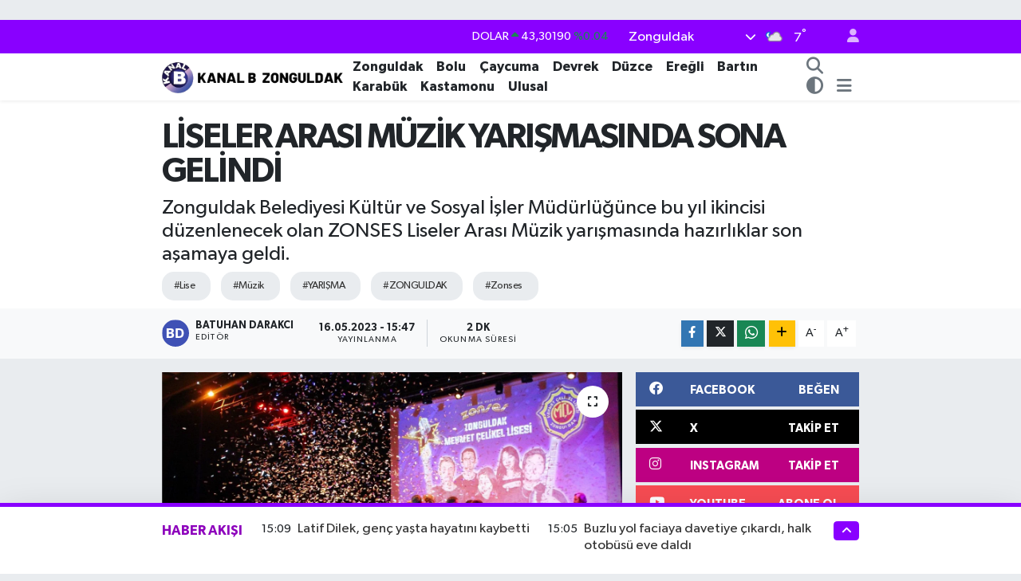

--- FILE ---
content_type: text/html; charset=UTF-8
request_url: https://www.kanalbzonguldak.com.tr/liseler-arasi-muzik-yarismasinda-sona-gelindi
body_size: 23502
content:
<!DOCTYPE html>
<html lang="tr" data-theme="flow">
<head>
<link rel="dns-prefetch" href="//www.kanalbzonguldak.com.tr">
<link rel="dns-prefetch" href="//kanalbzonguldakcomtr.teimg.com">
<link rel="dns-prefetch" href="//static.tebilisim.com">
<link rel="dns-prefetch" href="//schema.org","@type":"NewsMediaOrganization","url":"www.kanalbzonguldak.com.tr","name":"Kanalb">
<link rel="dns-prefetch" href="//cdn.p.analitik.bik.gov.tr">
<link rel="dns-prefetch" href="//pagead2.googlesyndication.com">
<link rel="dns-prefetch" href="//cdn2.bildirt.com">
<link rel="dns-prefetch" href="//www.googletagmanager.com">
<link rel="dns-prefetch" href="//www.facebook.com">
<link rel="dns-prefetch" href="//www.twitter.com">
<link rel="dns-prefetch" href="//www.instagram.com">
<link rel="dns-prefetch" href="//www.youtube.com">
<link rel="dns-prefetch" href="//api.whatsapp.com">
<link rel="dns-prefetch" href="//x.com">
<link rel="dns-prefetch" href="//www.linkedin.com">
<link rel="dns-prefetch" href="//pinterest.com">
<link rel="dns-prefetch" href="//t.me">
<link rel="dns-prefetch" href="//facebook.com">
<link rel="dns-prefetch" href="//www.patalyahotels.com">
<link rel="dns-prefetch" href="//tebilisim.com">
<link rel="dns-prefetch" href="//twitter.com">
<link rel="dns-prefetch" href="//www.google.com">

    <meta charset="utf-8">
<title>LİSELER ARASI MÜZİK YARIŞMASINDA SONA GELİNDİ - KANALB ZONGULDAK</title>
<meta name="description" content="Zonguldak Belediyesi Kültür ve Sosyal İşler Müdürlüğünce bu yıl ikincisi düzenlenecek olan ZONSES Liseler Arası Müzik yarışmasında hazırlıklar son aşamaya geldi.">
<meta name="keywords" content="lise, müzik, YARIŞMA, ZONGULDAK, Zonses">
<link rel="canonical" href="https://www.kanalbzonguldak.com.tr/liseler-arasi-muzik-yarismasinda-sona-gelindi">
<meta name="viewport" content="width=device-width,initial-scale=1">
<meta name="X-UA-Compatible" content="IE=edge">
<meta name="robots" content="max-image-preview:large">
<meta name="theme-color" content="#8900ff">
<meta name="title" content="LİSELER ARASI MÜZİK YARIŞMASINDA SONA GELİNDİ">
<meta name="articleSection" content="news">
<meta name="datePublished" content="2023-05-16T15:47:00+03:00">
<meta name="dateModified" content="2023-05-16T15:47:00+03:00">
<meta name="articleAuthor" content="Batuhan DARAKCI">
<meta name="author" content="Batuhan DARAKCI">
<link rel="amphtml" href="https://www.kanalbzonguldak.com.tr/liseler-arasi-muzik-yarismasinda-sona-gelindi/amp">
<meta property="og:site_name" content="Kanalb Zonguldak">
<meta property="og:title" content="LİSELER ARASI MÜZİK YARIŞMASINDA SONA GELİNDİ">
<meta property="og:description" content="Zonguldak Belediyesi Kültür ve Sosyal İşler Müdürlüğünce bu yıl ikincisi düzenlenecek olan ZONSES Liseler Arası Müzik yarışmasında hazırlıklar son aşamaya geldi.">
<meta property="og:url" content="https://www.kanalbzonguldak.com.tr/liseler-arasi-muzik-yarismasinda-sona-gelindi">
<meta property="og:image" content="https://kanalbzonguldakcomtr.teimg.com/crop/1280x720/kanalbzonguldak-com-tr/uploads/2023/05/12-2.png">
<meta property="og:image:width" content="1280">
<meta property="og:image:height" content="720">
<meta property="og:image:alt" content="LİSELER ARASI MÜZİK YARIŞMASINDA SONA GELİNDİ">
<meta property="og:article:published_time" content="2023-05-16T15:47:00+03:00">
<meta property="og:article:modified_time" content="2023-05-16T15:47:00+03:00">
<meta property="og:type" content="article">
<meta name="twitter:card" content="summary_large_image">
<meta name="twitter:site" content="@kanalbzonguldak">
<meta name="twitter:title" content="LİSELER ARASI MÜZİK YARIŞMASINDA SONA GELİNDİ">
<meta name="twitter:description" content="Zonguldak Belediyesi Kültür ve Sosyal İşler Müdürlüğünce bu yıl ikincisi düzenlenecek olan ZONSES Liseler Arası Müzik yarışmasında hazırlıklar son aşamaya geldi.">
<meta name="twitter:image" content="https://kanalbzonguldakcomtr.teimg.com/crop/1280x720/kanalbzonguldak-com-tr/uploads/2023/05/12-2.png">
<meta name="twitter:url" content="https://www.kanalbzonguldak.com.tr/liseler-arasi-muzik-yarismasinda-sona-gelindi">
<link rel="shortcut icon" type="image/x-icon" href="https://kanalbzonguldakcomtr.teimg.com/kanalbzonguldak-com-tr/uploads/2024/10/kanalb-1.png">
<link rel="manifest" href="https://www.kanalbzonguldak.com.tr/manifest.json?v=6.6.4" />
<link rel="preload" href="https://static.tebilisim.com/flow/assets/css/font-awesome/fa-solid-900.woff2" as="font" type="font/woff2" crossorigin />
<link rel="preload" href="https://static.tebilisim.com/flow/assets/css/font-awesome/fa-brands-400.woff2" as="font" type="font/woff2" crossorigin />
<link rel="preload" href="https://static.tebilisim.com/flow/assets/css/weather-icons/font/weathericons-regular-webfont.woff2" as="font" type="font/woff2" crossorigin />
<link rel="preload" href="https://static.tebilisim.com/flow/vendor/te/fonts/gibson/Gibson-Bold.woff2" as="font" type="font/woff2" crossorigin />
<link rel="preload" href="https://static.tebilisim.com/flow/vendor/te/fonts/gibson/Gibson-BoldItalic.woff2" as="font" type="font/woff2" crossorigin />
<link rel="preload" href="https://static.tebilisim.com/flow/vendor/te/fonts/gibson/Gibson-Italic.woff2" as="font" type="font/woff2" crossorigin />
<link rel="preload" href="https://static.tebilisim.com/flow/vendor/te/fonts/gibson/Gibson-Light.woff2" as="font" type="font/woff2" crossorigin />
<link rel="preload" href="https://static.tebilisim.com/flow/vendor/te/fonts/gibson/Gibson-LightItalic.woff2" as="font" type="font/woff2" crossorigin />
<link rel="preload" href="https://static.tebilisim.com/flow/vendor/te/fonts/gibson/Gibson-SemiBold.woff2" as="font" type="font/woff2" crossorigin />
<link rel="preload" href="https://static.tebilisim.com/flow/vendor/te/fonts/gibson/Gibson-SemiBoldItalic.woff2" as="font" type="font/woff2" crossorigin />
<link rel="preload" href="https://static.tebilisim.com/flow/vendor/te/fonts/gibson/Gibson.woff2" as="font" type="font/woff2" crossorigin />


<link rel="preload" as="style" href="https://static.tebilisim.com/flow/vendor/te/fonts/gibson.css?v=6.6.4">
<link rel="stylesheet" href="https://static.tebilisim.com/flow/vendor/te/fonts/gibson.css?v=6.6.4">

<link rel="preload" as="image" href="https://kanalbzonguldakcomtr.teimg.com/crop/1280x720/kanalbzonguldak-com-tr/uploads/2023/05/12-2.png">
<style>:root {
        --te-link-color: #333;
        --te-link-hover-color: #000;
        --te-font: "Gibson";
        --te-secondary-font: "Gibson";
        --te-h1-font-size: 43px;
        --te-color: #8900ff;
        --te-hover-color: #8d00bc;
        --mm-ocd-width: 85%!important; /*  Mobil Menü Genişliği */
        --swiper-theme-color: var(--te-color)!important;
        --header-13-color: #ffc107;
    }</style><link rel="preload" as="style" href="https://static.tebilisim.com/flow/assets/vendor/bootstrap/css/bootstrap.min.css?v=6.6.4">
<link rel="stylesheet" href="https://static.tebilisim.com/flow/assets/vendor/bootstrap/css/bootstrap.min.css?v=6.6.4">
<link rel="preload" as="style" href="https://static.tebilisim.com/flow/assets/css/app6.6.4.min.css">
<link rel="stylesheet" href="https://static.tebilisim.com/flow/assets/css/app6.6.4.min.css">



<script type="application/ld+json">{"@context":"https:\/\/schema.org","@type":"WebSite","url":"https:\/\/www.kanalbzonguldak.com.tr","potentialAction":{"@type":"SearchAction","target":"https:\/\/www.kanalbzonguldak.com.tr\/arama?q={query}","query-input":"required name=query"}}</script>

<script type="application/ld+json">{"@context":"https://schema.org","@type":"NewsMediaOrganization","url":"https://www.kanalbzonguldak.com.tr","name":"Kanalb Zonguldak","logo":"https://kanalbzonguldakcomtr.teimg.com/kanalbzonguldak-com-tr/uploads/2025/07/kanal-b-son-2.webp","sameAs":["https://www.facebook.com/kanalbzonguldak","https://www.twitter.com/kanalbzonguldak","https://www.youtube.com/https://www.youtube.com/channel/UCyQilUjLjWMNY_7ezto3BCA","https://www.instagram.com/kanalb_zonguldak/"]}</script>

<script type="application/ld+json">{"@context":"https:\/\/schema.org","@graph":[{"@type":"SiteNavigationElement","name":"Ana Sayfa","url":"https:\/\/www.kanalbzonguldak.com.tr","@id":"https:\/\/www.kanalbzonguldak.com.tr"},{"@type":"SiteNavigationElement","name":"Zonguldak","url":"https:\/\/www.kanalbzonguldak.com.tr\/zonguldak-1","@id":"https:\/\/www.kanalbzonguldak.com.tr\/zonguldak-1"},{"@type":"SiteNavigationElement","name":"\u00c7aycuma","url":"https:\/\/www.kanalbzonguldak.com.tr\/caycuma-1","@id":"https:\/\/www.kanalbzonguldak.com.tr\/caycuma-1"},{"@type":"SiteNavigationElement","name":"Devrek","url":"https:\/\/www.kanalbzonguldak.com.tr\/devrek-1","@id":"https:\/\/www.kanalbzonguldak.com.tr\/devrek-1"},{"@type":"SiteNavigationElement","name":"Ere\u011fli","url":"https:\/\/www.kanalbzonguldak.com.tr\/eregli-1","@id":"https:\/\/www.kanalbzonguldak.com.tr\/eregli-1"},{"@type":"SiteNavigationElement","name":"Bart\u0131n","url":"https:\/\/www.kanalbzonguldak.com.tr\/bartin-1","@id":"https:\/\/www.kanalbzonguldak.com.tr\/bartin-1"},{"@type":"SiteNavigationElement","name":"D\u00fczce","url":"https:\/\/www.kanalbzonguldak.com.tr\/duzce-1","@id":"https:\/\/www.kanalbzonguldak.com.tr\/duzce-1"},{"@type":"SiteNavigationElement","name":"Karab\u00fck","url":"https:\/\/www.kanalbzonguldak.com.tr\/karabuk-1","@id":"https:\/\/www.kanalbzonguldak.com.tr\/karabuk-1"},{"@type":"SiteNavigationElement","name":"Kastamonu","url":"https:\/\/www.kanalbzonguldak.com.tr\/kastamonu-1","@id":"https:\/\/www.kanalbzonguldak.com.tr\/kastamonu-1"},{"@type":"SiteNavigationElement","name":"Ulusal","url":"https:\/\/www.kanalbzonguldak.com.tr\/gundem-1","@id":"https:\/\/www.kanalbzonguldak.com.tr\/gundem-1"},{"@type":"SiteNavigationElement","name":"Kozlu","url":"https:\/\/www.kanalbzonguldak.com.tr\/kozlu","@id":"https:\/\/www.kanalbzonguldak.com.tr\/kozlu"},{"@type":"SiteNavigationElement","name":"Bolu","url":"https:\/\/www.kanalbzonguldak.com.tr\/bolu","@id":"https:\/\/www.kanalbzonguldak.com.tr\/bolu"},{"@type":"SiteNavigationElement","name":"\u0130leti\u015fim","url":"https:\/\/www.kanalbzonguldak.com.tr\/iletisim","@id":"https:\/\/www.kanalbzonguldak.com.tr\/iletisim"},{"@type":"SiteNavigationElement","name":"K\u00fcnye","url":"https:\/\/www.kanalbzonguldak.com.tr\/kunye","@id":"https:\/\/www.kanalbzonguldak.com.tr\/kunye"},{"@type":"SiteNavigationElement","name":"Gizlilik S\u00f6zle\u015fmesi","url":"https:\/\/www.kanalbzonguldak.com.tr\/gizlilik-sozlesmesi","@id":"https:\/\/www.kanalbzonguldak.com.tr\/gizlilik-sozlesmesi"},{"@type":"SiteNavigationElement","name":"Yazarlar","url":"https:\/\/www.kanalbzonguldak.com.tr\/yazarlar","@id":"https:\/\/www.kanalbzonguldak.com.tr\/yazarlar"},{"@type":"SiteNavigationElement","name":"Foto Galeri","url":"https:\/\/www.kanalbzonguldak.com.tr\/foto-galeri","@id":"https:\/\/www.kanalbzonguldak.com.tr\/foto-galeri"},{"@type":"SiteNavigationElement","name":"Video Galeri","url":"https:\/\/www.kanalbzonguldak.com.tr\/video","@id":"https:\/\/www.kanalbzonguldak.com.tr\/video"},{"@type":"SiteNavigationElement","name":"Biyografiler","url":"https:\/\/www.kanalbzonguldak.com.tr\/biyografi","@id":"https:\/\/www.kanalbzonguldak.com.tr\/biyografi"},{"@type":"SiteNavigationElement","name":"Firma Rehberi","url":"https:\/\/www.kanalbzonguldak.com.tr\/rehber","@id":"https:\/\/www.kanalbzonguldak.com.tr\/rehber"},{"@type":"SiteNavigationElement","name":"Seri \u0130lanlar","url":"https:\/\/www.kanalbzonguldak.com.tr\/ilan","@id":"https:\/\/www.kanalbzonguldak.com.tr\/ilan"},{"@type":"SiteNavigationElement","name":"Vefatlar","url":"https:\/\/www.kanalbzonguldak.com.tr\/vefat","@id":"https:\/\/www.kanalbzonguldak.com.tr\/vefat"},{"@type":"SiteNavigationElement","name":"R\u00f6portajlar","url":"https:\/\/www.kanalbzonguldak.com.tr\/roportaj","@id":"https:\/\/www.kanalbzonguldak.com.tr\/roportaj"},{"@type":"SiteNavigationElement","name":"Anketler","url":"https:\/\/www.kanalbzonguldak.com.tr\/anketler","@id":"https:\/\/www.kanalbzonguldak.com.tr\/anketler"},{"@type":"SiteNavigationElement","name":"Merkez Bug\u00fcn, Yar\u0131n ve 1 Haftal\u0131k Hava Durumu Tahmini","url":"https:\/\/www.kanalbzonguldak.com.tr\/merkez-hava-durumu","@id":"https:\/\/www.kanalbzonguldak.com.tr\/merkez-hava-durumu"},{"@type":"SiteNavigationElement","name":"Merkez Namaz Vakitleri","url":"https:\/\/www.kanalbzonguldak.com.tr\/merkez-namaz-vakitleri","@id":"https:\/\/www.kanalbzonguldak.com.tr\/merkez-namaz-vakitleri"},{"@type":"SiteNavigationElement","name":"Puan Durumu ve Fikst\u00fcr","url":"https:\/\/www.kanalbzonguldak.com.tr\/futbol\/st-super-lig-puan-durumu-ve-fikstur","@id":"https:\/\/www.kanalbzonguldak.com.tr\/futbol\/st-super-lig-puan-durumu-ve-fikstur"}]}</script>

<script type="application/ld+json">{"@context":"https:\/\/schema.org","@type":"BreadcrumbList","itemListElement":[{"@type":"ListItem","position":1,"item":{"@type":"Thing","@id":"https:\/\/www.kanalbzonguldak.com.tr","name":"Haberler"}},{"@type":"ListItem","position":2,"item":{"@type":"Thing","@id":"https:\/\/www.kanalbzonguldak.com.tr\/liseler-arasi-muzik-yarismasinda-sona-gelindi","name":"L\u0130SELER ARASI M\u00dcZ\u0130K YARI\u015eMASINDA SONA GEL\u0130ND\u0130"}}]}</script>
<script type="application/ld+json">{"@context":"https:\/\/schema.org","@type":"NewsArticle","headline":"L\u0130SELER ARASI M\u00dcZ\u0130K YARI\u015eMASINDA SONA GEL\u0130ND\u0130","dateCreated":"2023-05-16T15:47:00+03:00","datePublished":"2023-05-16T15:47:00+03:00","dateModified":"2023-05-16T15:47:00+03:00","wordCount":355,"genre":"news","mainEntityOfPage":{"@type":"WebPage","@id":"https:\/\/www.kanalbzonguldak.com.tr\/liseler-arasi-muzik-yarismasinda-sona-gelindi"},"articleBody":"19 May\u0131s 2023 Saat 18:00 ba\u015flayacak yar\u0131\u015fma B\u00fclent Ecevit \u00dcniversitesi Kapal\u0131 Spor Salonunda ger\u00e7ekle\u015ftirilecek. Zonguldak Belediyesi yapm\u0131\u015f oldu\u011fu a\u00e7\u0131klama ile halk\u0131 gen\u00e7leri davet etti.\r\n\r\nZonguldak belediyesi'nden yap\u0131lan a\u00e7\u0131klama \u015f\u00f6yle ;\r\n\r\nGe\u00e7en Y\u0131l Birinci olan Mehmet \u00c7elikel Lisesi M\u00fczik gurubunun a\u00e7\u0131l\u0131\u015f \u015fark\u0131s\u0131 ile ba\u015flayacak yar\u0131\u015fmaya; Milli E\u011fitim M\u00fcd\u00fcrl\u00fc\u011f\u00fcnce Se\u00e7ilen \u00f6n de\u011ferlendirme j\u00fcrisinin belirledi\u011fi okullar s\u0131ras\u0131 ile \u015fu \u015fark\u0131larla kat\u0131lacakt\u0131r.\r\n1- Erdemir G\u00fczel Sanatlar Lisesi seslendirecekleri par\u00e7a Yeni T\u00fcrk\u00fc \u2013 Karanfil\r\n2- Zonguldak Fen Lisesi seslendirecekleri par\u00e7a \u015eebnem Ferah \u2013 Yaln\u0131z\r\n3- Kdz. Ere\u011fli Alemdar Anadolu Lisesi seslendirecekleri par\u00e7a Ne\u015fet Erta\u015f \u2013 Yolcu\r\n4- Devrek Sabahat Cemil Ulup\u0131nar Fen Lisesi seslendirecekleri par\u00e7a Haluk Levent \u2013 Ka\u011f\u0131zman 5- Zonguldak Borsa \u0130stanbul Anadolu Lisesi seslendirecekleri par\u00e7a Nur Yolda\u015f- Sultan-\u0131 Yeg\u00e2h\r\n6- Kilimli Anadolu Lisesi seslendirecekleri par\u00e7a Duman \u2013 Y\u00fcrek\r\n7- \u00d6zel Alapl\u0131 Bah\u00e7e\u015fehir Koleji seslendirecekleri par\u00e7a \u015eebnem Ferah \u2013 Delge\u00e7\r\n8- Kozlu Anadolu Lisesi seslendirecekleri par\u00e7a Sertab Erener- S\u00f6z Bitti\r\n9- Ted. Kdz. Ere\u011fli Koleji Vakf\u0131 \u00d6zel Lisesi seslendirecekleri par\u00e7a S\u0131la Gen\u00e7o\u011flu \u2013 Reverans\r\n10- Mehmet \u00c7elikel Lisesi seslendirecekleri par\u00e7a \u00d6zer Atik- Yok B\u00f6yle Bir \u015eey\r\n11- Zonguldak Erdemir Anadolu Lisesi seslendirecekleri par\u00e7a Mary Jane- Seni Yazd\u0131m\r\nDereceye giren okullar\u0131n \u00f6\u011frencilerine ve \u00f6\u011fretmenlerine \u00e7e\u015fitli hediyeler verilecek olup dereceye giren okullar\u0131m\u0131z\u0131n M\u00fczik s\u0131n\u0131f\u0131nda kullan\u0131lmak \u00fczere\r\n1. Okula 15.000 \u20ba\r\n2. Okula 10.000 \u20ba\r\n3. Okula 5.000 \u20ba\r\nHediye \u00c7eki verilecektir.\r\nYar\u0131\u015fma ile gen\u00e7lerimizin sanatlar\u0131n\u0131 ve yeteneklerini sergileme f\u0131rsat\u0131 olmakla birlikte sonras\u0131nda gen\u00e7lerimize \u00e7e\u015fitli konser ve etkinliklerde sahne alma f\u0131rsat\u0131 verilerek m\u00fczi\u011fe olan ilgilerinin devam etmesi sa\u011flanmakta bu yar\u0131\u015fman\u0131n gelecekte ulusal \u00e7apta bir yar\u0131\u015fma olmas\u0131yla ilgili \u00e7al\u0131\u015fmalar\u0131n da s\u00fcrd\u00fcr\u00fcld\u00fc\u011f\u00fc gelen bilgiler aras\u0131nda.\r\nGen\u00e7lerimize ba\u015far\u0131lar diliyor. T\u00fcm halk\u0131m\u0131z\u0131 gen\u00e7lerimize destek vermek \u00fczere 19 may\u0131sta saat 18:00 da B\u00fclent Ecevit \u00dcniversitesi Kapal\u0131 Spor Salonuna bekliyoruz.","description":"Zonguldak Belediyesi K\u00fclt\u00fcr ve Sosyal \u0130\u015fler M\u00fcd\u00fcrl\u00fc\u011f\u00fcnce bu y\u0131l ikincisi d\u00fczenlenecek olan ZONSES Liseler Aras\u0131 M\u00fczik yar\u0131\u015fmas\u0131nda haz\u0131rl\u0131klar son a\u015famaya geldi.","inLanguage":"tr-TR","keywords":["lise","m\u00fczik","YARI\u015eMA","ZONGULDAK","Zonses"],"image":{"@type":"ImageObject","url":"https:\/\/kanalbzonguldakcomtr.teimg.com\/crop\/1280x720\/kanalbzonguldak-com-tr\/uploads\/2023\/05\/12-2.png","width":"1280","height":"720","caption":"L\u0130SELER ARASI M\u00dcZ\u0130K YARI\u015eMASINDA SONA GEL\u0130ND\u0130"},"publishingPrinciples":"https:\/\/www.kanalbzonguldak.com.tr\/gizlilik-sozlesmesi","isFamilyFriendly":"http:\/\/schema.org\/True","isAccessibleForFree":"http:\/\/schema.org\/True","publisher":{"@type":"Organization","name":"Kanalb Zonguldak","image":"https:\/\/kanalbzonguldakcomtr.teimg.com\/kanalbzonguldak-com-tr\/uploads\/2025\/07\/kanal-b-son-2.webp","logo":{"@type":"ImageObject","url":"https:\/\/kanalbzonguldakcomtr.teimg.com\/kanalbzonguldak-com-tr\/uploads\/2025\/07\/kanal-b-son-2.webp","width":"640","height":"375"}},"author":{"@type":"Person","name":"Batuhan DARAKCI","honorificPrefix":"","jobTitle":"","url":null}}</script>
<script data-cfasync="false" src="https://static.tebilisim.com/flow/assets/js/dark-mode.js?v=6.6.4"></script>




<script>!function(){var t=document.createElement("script");t.setAttribute("src",'https://cdn.p.analitik.bik.gov.tr/tracker'+(typeof Intl!=="undefined"?(typeof (Intl||"").PluralRules!=="undefined"?'1':typeof Promise!=="undefined"?'2':typeof MutationObserver!=='undefined'?'3':'4'):'4')+'.js'),t.setAttribute("data-website-id","7bc681c9-31f8-4a67-a262-ff94e5d56e80"),t.setAttribute("data-host-url",'//7bc681c9-31f8-4a67-a262-ff94e5d56e80.collector.p.analitik.bik.gov.tr'),document.head.appendChild(t)}();</script>
<style>
.mega-menu {z-index: 9999 !important;}
@media screen and (min-width: 1620px) {
    .container {width: 1280px!important; max-width: 1280px!important;}
    #ad_36 {margin-right: 15px !important;}
    #ad_9 {margin-left: 15px !important;}
}

@media screen and (min-width: 1325px) and (max-width: 1620px) {
    .container {width: 1100px!important; max-width: 1100px!important;}
    #ad_36 {margin-right: 100px !important;}
    #ad_9 {margin-left: 100px !important;}
}
@media screen and (min-width: 1295px) and (max-width: 1325px) {
    .container {width: 990px!important; max-width: 990px!important;}
    #ad_36 {margin-right: 165px !important;}
    #ad_9 {margin-left: 165px !important;}
}
@media screen and (min-width: 1200px) and (max-width: 1295px) {
    .container {width: 900px!important; max-width: 900px!important;}
    #ad_36 {margin-right: 210px !important;}
    #ad_9 {margin-left: 210px !important;}

}
</style><script async src="https://pagead2.googlesyndication.com/pagead/js/adsbygoogle.js?client=ca-pub-1937717020839701"
     crossorigin="anonymous"></script>
     <script async src="https://pagead2.googlesyndication.com/pagead/js/adsbygoogle.js?client=ca-pub-1937717020839701"
     crossorigin="anonymous"></script>
     <link rel="manifest" href="/manifest.json?data=Bildirt">
<script>var uygulamaid="236453-5766-6998-5732-9894-6";</script>
<script src="https://cdn2.bildirt.com/BildirtSDKfiles.js"></script>



<script async data-cfasync="false"
	src="https://www.googletagmanager.com/gtag/js?id=G-94LR12ETTS"></script>
<script data-cfasync="false">
	window.dataLayer = window.dataLayer || [];
	  function gtag(){dataLayer.push(arguments);}
	  gtag('js', new Date());
	  gtag('config', 'G-94LR12ETTS');
</script>




</head>




<body class="d-flex flex-column min-vh-100">

    
    

    <header class="header-4">
    <div class="top-header d-none d-lg-block">
        <div class="container">
            <div class="d-flex justify-content-between align-items-center">

                

                                    <div class="position-relative overflow-hidden ms-auto text-end" style="height: 36px;">
                        <!-- PİYASALAR -->
        <div class="newsticker mini small">
        <ul class="newsticker__list list-unstyled" data-header="4">
            <li class="newsticker__item col dolar">DOLAR
                <span class="text-success"><i class="fa fa-caret-up"></i></span>
                <span class="value">43,30190</span>
                <span class="text-success">%0.04</span>
            </li>
            <li class="newsticker__item col euro">EURO
                <span class="text-danger"><i class="fa fa-caret-down"></i></span>
                <span class="value">50,64020</span>
                <span class="text-danger">%-0.26</span>
            </li>
            <li class="newsticker__item col euro">STERLİN
                <span class="text-danger"><i class="fa fa-caret-down"></i></span>
                <span class="value">58,14340</span>
                <span class="text-danger">%-0.1</span>
            </li>
            <li class="newsticker__item col altin">G.ALTIN
                <span class="text-success"><i class="fa fa-caret-up"></i></span>
                <span class="value">6749,40000</span>
                <span class="text-success">%2.14</span>
            </li>
            <li class="newsticker__item col bist">BİST100
                <span class="text-danger"><i class="fa fa-caret-down"></i></span>
                <span class="value">12.728,00</span>
                <span class="text-danger">%-61</span>
            </li>
            <li class="newsticker__item col btc">BITCOIN
                <span class="text-success"><i class="fa fa-caret-up"></i></span>
                <span class="value">90.281,74</span>
                <span class="text-success">%0.74</span>
            </li>
        </ul>
    </div>
    

                    </div>
                    <div class="d-flex justify-content-end align-items-center text-light ms-4 weather-widget mini">
                        <!-- HAVA DURUMU -->

<input type="hidden" name="widget_setting_weathercity" value="41.45139000,31.79305000" />

            <div class="weather d-none d-xl-block me-2" data-header="4">
            <div class="custom-selectbox text-white" onclick="toggleDropdown(this)" style="width: 100%">
    <div class="d-flex justify-content-between align-items-center">
        <span style="">Zonguldak</span>
        <i class="fas fa-chevron-down" style="font-size: 14px"></i>
    </div>
    <ul class="bg-white text-dark overflow-widget" style="min-height: 100px; max-height: 300px">
                        <li>
            <a href="https://www.kanalbzonguldak.com.tr/zonguldak-alapli-hava-durumu" title="Alaplı Hava Durumu" class="text-dark">
                Alaplı
            </a>
        </li>
                        <li>
            <a href="https://www.kanalbzonguldak.com.tr/zonguldak-caycuma-hava-durumu" title="Çaycuma Hava Durumu" class="text-dark">
                Çaycuma
            </a>
        </li>
                        <li>
            <a href="https://www.kanalbzonguldak.com.tr/zonguldak-devrek-hava-durumu" title="Devrek Hava Durumu" class="text-dark">
                Devrek
            </a>
        </li>
                        <li>
            <a href="https://www.kanalbzonguldak.com.tr/zonguldak-eregli-hava-durumu" title="Ereğli Hava Durumu" class="text-dark">
                Ereğli
            </a>
        </li>
                        <li>
            <a href="https://www.kanalbzonguldak.com.tr/zonguldak-gokcebey-hava-durumu" title="Gökçebey Hava Durumu" class="text-dark">
                Gökçebey
            </a>
        </li>
                        <li>
            <a href="https://www.kanalbzonguldak.com.tr/zonguldak-kilimli-hava-durumu" title="Kilimli Hava Durumu" class="text-dark">
                Kilimli
            </a>
        </li>
                        <li>
            <a href="https://www.kanalbzonguldak.com.tr/zonguldak-kozlu-hava-durumu" title="Kozlu Hava Durumu" class="text-dark">
                Kozlu
            </a>
        </li>
                        <li>
            <a href="https://www.kanalbzonguldak.com.tr/zonguldak-hava-durumu" title="Zonguldak Hava Durumu" class="text-dark">
                Zonguldak
            </a>
        </li>
            </ul>
</div>

        </div>
        <div class="d-none d-xl-block" data-header="4">
            <span class="lead me-2">
                <img src="//cdn.weatherapi.com/weather/64x64/night/119.png" class="condition" width="26" height="26" alt="7" />
            </span>
            <span class="degree text-white">7</span><sup class="text-white">°</sup>
        </div>
    
<div data-location='{"city":"TUXX0014"}' class="d-none"></div>


                    </div>
                                <ul class="nav ms-4">
                    <li class="nav-item ms-2"><a class="nav-link pe-0" href="/member/login" title="Üyelik Girişi" target="_blank"><i class="fa fa-user"></i></a></li>
                </ul>
            </div>
        </div>
    </div>
    <nav class="main-menu navbar navbar-expand-lg bg-white shadow-sm py-1">
        <div class="container">
            <div class="d-lg-none">
                <a href="#menu" title="Ana Menü"><i class="fa fa-bars fa-lg"></i></a>
            </div>
            <div>
                                <a class="navbar-brand me-0" href="/" title="Kanalb Zonguldak">
                    <img src="https://kanalbzonguldakcomtr.teimg.com/kanalbzonguldak-com-tr/uploads/2025/07/kanal-b-son-2.webp" alt="Kanalb Zonguldak" width="231" height="40" class="light-mode img-fluid flow-logo">
<img src="https://kanalbzonguldakcomtr.teimg.com/kanalbzonguldak-com-tr/uploads/2025/02/kanal-b-son-1.png" alt="Kanalb Zonguldak" width="231" height="40" class="dark-mode img-fluid flow-logo d-none">

                </a>
                            </div>
            <div class="d-none d-lg-block">
                <ul  class="nav fw-semibold">
        <li class="nav-item   ">
        <a href="/zonguldak-1" class="nav-link nav-link text-dark" target="_self" title="Zonguldak">Zonguldak</a>
        
    </li>
        <li class="nav-item   ">
        <a href="/bolu" class="nav-link nav-link text-dark" target="_self" title="Bolu">Bolu</a>
        
    </li>
        <li class="nav-item   ">
        <a href="/caycuma-1" class="nav-link nav-link text-dark" target="_self" title="Çaycuma">Çaycuma</a>
        
    </li>
        <li class="nav-item   ">
        <a href="/devrek-1" class="nav-link nav-link text-dark" target="_self" title="Devrek">Devrek</a>
        
    </li>
        <li class="nav-item   ">
        <a href="/duzce-1" class="nav-link nav-link text-dark" target="_self" title="Düzce">Düzce</a>
        
    </li>
        <li class="nav-item   ">
        <a href="/eregli-1" class="nav-link nav-link text-dark" target="_self" title="Ereğli">Ereğli</a>
        
    </li>
        <li class="nav-item   ">
        <a href="/bartin-1" class="nav-link nav-link text-dark" target="_self" title="Bartın">Bartın</a>
        
    </li>
        <li class="nav-item   ">
        <a href="/karabuk-1" class="nav-link nav-link text-dark" target="_self" title="Karabük">Karabük</a>
        
    </li>
        <li class="nav-item   ">
        <a href="/kastamonu-1" class="nav-link nav-link text-dark" target="_self" title="Kastamonu">Kastamonu</a>
        
    </li>
        <li class="nav-item   ">
        <a href="/gundem-1" class="nav-link nav-link text-dark" target="_self" title="Ulusal">Ulusal</a>
        
    </li>
    </ul>

            </div>
            <ul class="navigation-menu nav d-flex align-items-center">
                <li class="nav-item">
                    <a href="/arama" class="nav-link" title="Ara">
                        <i class="fa fa-search fa-lg text-secondary"></i>
                    </a>
                </li>
                <li class="nav-item dropdown ">
    <a href="#" class="nav-link text-secondary " data-bs-toggle="dropdown" data-bs-display="static">
        <i class="fas fa-adjust fa-lg theme-icon-active"></i>
    </a>
    <ul class="dropdown-menu min-w-auto dropdown-menu-end shadow-none border-0 rounded-0">
        <li>
            <button type="button" class="dropdown-item d-flex align-items-center active" data-bs-theme-value="light">
                <i class="fa fa-sun me-1 mode-switch"></i>
                Açık
            </button>
        </li>
        <li>
            <button type="button" class="dropdown-item d-flex align-items-center" data-bs-theme-value="dark">
                <i class="fa fa-moon me-1 mode-switch"></i>
                Koyu
            </button>
        </li>
        <li>
            <button type="button" class="dropdown-item d-flex align-items-center" data-bs-theme-value="auto">
                <i class="fas fa-adjust me-1 mode-switch"></i>
                Sistem
            </button>
        </li>
    </ul>
</li>

                <li class="nav-item dropdown d-none d-lg-block position-static">
                    <a class="nav-link p-0 ms-2 text-secondary" data-bs-toggle="dropdown" href="#" aria-haspopup="true" aria-expanded="false" title="Ana Menü"><i class="fa fa-bars fa-lg"></i></a>
                    <div class="mega-menu dropdown-menu dropdown-menu-end text-capitalize shadow-lg border-0 rounded-0">

    <div class="row g-3 small p-3">

                <div class="col">
            <div class="extra-sections bg-light p-3 border">
                <a href="https://www.kanalbzonguldak.com.tr/zonguldak-nobetci-eczaneler" title="Zonguldak Nöbetçi Eczaneler" class="d-block border-bottom pb-2 mb-2" target="_self"><i class="fa-solid fa-capsules me-2"></i>Zonguldak Nöbetçi Eczaneler</a>
<a href="https://www.kanalbzonguldak.com.tr/zonguldak-hava-durumu" title="Zonguldak Hava Durumu" class="d-block border-bottom pb-2 mb-2" target="_self"><i class="fa-solid fa-cloud-sun me-2"></i>Zonguldak Hava Durumu</a>
<a href="https://www.kanalbzonguldak.com.tr/zonguldak-namaz-vakitleri" title="Zonguldak Namaz Vakitleri" class="d-block border-bottom pb-2 mb-2" target="_self"><i class="fa-solid fa-mosque me-2"></i>Zonguldak Namaz Vakitleri</a>
<a href="https://www.kanalbzonguldak.com.tr/zonguldak-trafik-durumu" title="Zonguldak Trafik Yoğunluk Haritası" class="d-block border-bottom pb-2 mb-2" target="_self"><i class="fa-solid fa-car me-2"></i>Zonguldak Trafik Yoğunluk Haritası</a>
<a href="https://www.kanalbzonguldak.com.tr/futbol/st-super-lig-puan-durumu-ve-fikstur" title=" Puan Durumu ve Fikstür" class="d-block border-bottom pb-2 mb-2" target="_self"><i class="fa-solid fa-chart-bar me-2"></i> Puan Durumu ve Fikstür</a>
<a href="https://www.kanalbzonguldak.com.tr/tum-mansetler" title="Tüm Manşetler" class="d-block border-bottom pb-2 mb-2" target="_self"><i class="fa-solid fa-newspaper me-2"></i>Tüm Manşetler</a>
<a href="https://www.kanalbzonguldak.com.tr/sondakika-haberleri" title="Son Dakika Haberleri" class="d-block border-bottom pb-2 mb-2" target="_self"><i class="fa-solid fa-bell me-2"></i>Son Dakika Haberleri</a>

            </div>
        </div>
        
        <div class="col">
        <a href="/zonguldak-1" class="d-block border-bottom  pb-2 mb-2" target="_self" title="Zonguldak">Zonguldak</a>
            <a href="/bolu" class="d-block border-bottom  pb-2 mb-2" target="_self" title="Bolu">Bolu</a>
            <a href="/caycuma-1" class="d-block border-bottom  pb-2 mb-2" target="_self" title="Çaycuma">Çaycuma</a>
            <a href="/devrek-1" class="d-block border-bottom  pb-2 mb-2" target="_self" title="Devrek">Devrek</a>
            <a href="/duzce-1" class="d-block border-bottom  pb-2 mb-2" target="_self" title="Düzce">Düzce</a>
            <a href="/eregli-1" class="d-block border-bottom  pb-2 mb-2" target="_self" title="Ereğli">Ereğli</a>
            <a href="/bartin-1" class="d-block  pb-2 mb-2" target="_self" title="Bartın">Bartın</a>
        </div><div class="col">
            <a href="/karabuk-1" class="d-block border-bottom  pb-2 mb-2" target="_self" title="Karabük">Karabük</a>
            <a href="/kastamonu-1" class="d-block border-bottom  pb-2 mb-2" target="_self" title="Kastamonu">Kastamonu</a>
            <a href="/gundem-1" class="d-block border-bottom  pb-2 mb-2" target="_self" title="Ulusal">Ulusal</a>
        </div>


    </div>

    <div class="p-3 bg-light">
                <a class="me-3"
            href="https://www.facebook.com/kanalbzonguldak" target="_blank" rel="nofollow noreferrer noopener"><i class="fab fa-facebook me-2 text-navy"></i> Facebook</a>
                        <a class="me-3"
            href="https://www.twitter.com/kanalbzonguldak" target="_blank" rel="nofollow noreferrer noopener"><i class="fab fa-x-twitter "></i> Twitter</a>
                        <a class="me-3"
            href="https://www.instagram.com/kanalb_zonguldak/" target="_blank" rel="nofollow noreferrer noopener"><i class="fab fa-instagram me-2 text-magenta"></i> Instagram</a>
                                <a class="me-3"
            href="https://www.youtube.com/https://www.youtube.com/channel/UCyQilUjLjWMNY_7ezto3BCA" target="_blank" rel="nofollow noreferrer noopener"><i class="fab fa-youtube me-2 text-danger"></i> Youtube</a>
                                                <a class="" href="https://api.whatsapp.com/send?phone=0536 612 0167" title="Whatsapp" rel="nofollow noreferrer noopener"><i
            class="fab fa-whatsapp me-2 text-navy"></i> WhatsApp İhbar Hattı</a>    </div>

    <div class="mega-menu-footer p-2 bg-te-color">
        <a class="dropdown-item text-white" href="/kunye" title="Künye"><i class="fa fa-id-card me-2"></i> Künye</a>
        <a class="dropdown-item text-white" href="/iletisim" title="İletişim"><i class="fa fa-envelope me-2"></i> İletişim</a>
        <a class="dropdown-item text-white" href="/rss-baglantilari" title="RSS Bağlantıları"><i class="fa fa-rss me-2"></i> RSS Bağlantıları</a>
        <a class="dropdown-item text-white" href="/member/login" title="Üyelik Girişi"><i class="fa fa-user me-2"></i> Üyelik Girişi</a>
    </div>


</div>

                </li>
            </ul>
        </div>
    </nav>
    <ul  class="mobile-categories d-lg-none list-inline bg-white">
        <li class="list-inline-item">
        <a href="/zonguldak-1" class="text-dark" target="_self" title="Zonguldak">
                Zonguldak
        </a>
    </li>
        <li class="list-inline-item">
        <a href="/bolu" class="text-dark" target="_self" title="Bolu">
                Bolu
        </a>
    </li>
        <li class="list-inline-item">
        <a href="/caycuma-1" class="text-dark" target="_self" title="Çaycuma">
                Çaycuma
        </a>
    </li>
        <li class="list-inline-item">
        <a href="/devrek-1" class="text-dark" target="_self" title="Devrek">
                Devrek
        </a>
    </li>
        <li class="list-inline-item">
        <a href="/duzce-1" class="text-dark" target="_self" title="Düzce">
                Düzce
        </a>
    </li>
        <li class="list-inline-item">
        <a href="/eregli-1" class="text-dark" target="_self" title="Ereğli">
                Ereğli
        </a>
    </li>
        <li class="list-inline-item">
        <a href="/bartin-1" class="text-dark" target="_self" title="Bartın">
                Bartın
        </a>
    </li>
        <li class="list-inline-item">
        <a href="/karabuk-1" class="text-dark" target="_self" title="Karabük">
                Karabük
        </a>
    </li>
        <li class="list-inline-item">
        <a href="/kastamonu-1" class="text-dark" target="_self" title="Kastamonu">
                Kastamonu
        </a>
    </li>
        <li class="list-inline-item">
        <a href="/gundem-1" class="text-dark" target="_self" title="Ulusal">
                Ulusal
        </a>
    </li>
    </ul>


</header>






<main class="single overflow-hidden" style="min-height: 300px">

    
    <div class="infinite" data-show-advert="1">

    

    <div class="infinite-item d-block" data-id="7311" data-category-id="" data-reference="TE\Blog\Models\Post" data-json-url="/service/json/featured-infinite.json">

        

        <div class="post-header pt-3 bg-white">

    <div class="container">

        
        
        <h1 class="h2 fw-bold text-lg-start headline my-2" itemprop="headline">LİSELER ARASI MÜZİK YARIŞMASINDA SONA GELİNDİ</h1>
        
        <h2 class="lead text-lg-start text-dark my-2 description" itemprop="description">Zonguldak Belediyesi Kültür ve Sosyal İşler Müdürlüğünce bu yıl ikincisi düzenlenecek olan ZONSES Liseler Arası Müzik yarışmasında hazırlıklar son aşamaya geldi.</h2>
        
        <div class="news-tags">
        <a href="https://www.kanalbzonguldak.com.tr/haberleri/lise" title="lise" class="news-tags__link" rel="nofollow">#Lise</a>
        <a href="https://www.kanalbzonguldak.com.tr/haberleri/muzik" title="müzik" class="news-tags__link" rel="nofollow">#Müzik</a>
        <a href="https://www.kanalbzonguldak.com.tr/haberleri/yarisma-1" title="YARIŞMA" class="news-tags__link" rel="nofollow">#YARIŞMA</a>
        <a href="https://www.kanalbzonguldak.com.tr/haberleri/zonguldak" title="ZONGULDAK" class="news-tags__link" rel="nofollow">#ZONGULDAK</a>
        <a href="https://www.kanalbzonguldak.com.tr/haberleri/zonses" title="Zonses" class="news-tags__link" rel="nofollow">#Zonses</a>
    </div>

    </div>

    <div class="bg-light py-1">
        <div class="container d-flex justify-content-between align-items-center">

            <div class="meta-author">
            <a href="/muhabir/6/batuhan-darakci" class="d-flex" title="Batuhan DARAKCI" target="_self">
            <img class="me-2 rounded-circle" width="34" height="34" src="[data-uri]"
                loading="lazy" alt="Batuhan DARAKCI">
            <div class="me-3 flex-column align-items-center justify-content-center">
                <div class="fw-bold text-dark">Batuhan DARAKCI</div>
                <div class="info text-dark">Editör</div>
            </div>
        </a>
    
    <div class="box">
    <time class="fw-bold">16.05.2023 - 15:47</time>
    <span class="info">Yayınlanma</span>
</div>

    
    
    <div class="box">
    <span class="fw-bold">2 Dk</span>
    <span class="info text-dark">Okunma Süresi</span>
</div>





</div>


            <div class="share-area justify-content-end align-items-center d-none d-lg-flex">

    <div class="mobile-share-button-container mb-2 d-block d-md-none">
    <button
        class="btn btn-primary btn-sm rounded-0 shadow-sm w-100"
        onclick="handleMobileShare(event, 'LİSELER ARASI MÜZİK YARIŞMASINDA SONA GELİNDİ', 'https://www.kanalbzonguldak.com.tr/liseler-arasi-muzik-yarismasinda-sona-gelindi')"
        title="Paylaş"
    >
        <i class="fas fa-share-alt me-2"></i>Paylaş
    </button>
</div>

<div class="social-buttons-new d-none d-md-flex justify-content-between">
    <a
        href="https://www.facebook.com/sharer/sharer.php?u=https%3A%2F%2Fwww.kanalbzonguldak.com.tr%2Fliseler-arasi-muzik-yarismasinda-sona-gelindi"
        onclick="initiateDesktopShare(event, 'facebook')"
        class="btn btn-primary btn-sm rounded-0 shadow-sm me-1"
        title="Facebook'ta Paylaş"
        data-platform="facebook"
        data-share-url="https://www.kanalbzonguldak.com.tr/liseler-arasi-muzik-yarismasinda-sona-gelindi"
        data-share-title="LİSELER ARASI MÜZİK YARIŞMASINDA SONA GELİNDİ"
        rel="noreferrer nofollow noopener external"
    >
        <i class="fab fa-facebook-f"></i>
    </a>

    <a
        href="https://x.com/intent/tweet?url=https%3A%2F%2Fwww.kanalbzonguldak.com.tr%2Fliseler-arasi-muzik-yarismasinda-sona-gelindi&text=L%C4%B0SELER+ARASI+M%C3%9CZ%C4%B0K+YARI%C5%9EMASINDA+SONA+GEL%C4%B0ND%C4%B0"
        onclick="initiateDesktopShare(event, 'twitter')"
        class="btn btn-dark btn-sm rounded-0 shadow-sm me-1"
        title="X'de Paylaş"
        data-platform="twitter"
        data-share-url="https://www.kanalbzonguldak.com.tr/liseler-arasi-muzik-yarismasinda-sona-gelindi"
        data-share-title="LİSELER ARASI MÜZİK YARIŞMASINDA SONA GELİNDİ"
        rel="noreferrer nofollow noopener external"
    >
        <i class="fab fa-x-twitter text-white"></i>
    </a>

    <a
        href="https://api.whatsapp.com/send?text=L%C4%B0SELER+ARASI+M%C3%9CZ%C4%B0K+YARI%C5%9EMASINDA+SONA+GEL%C4%B0ND%C4%B0+-+https%3A%2F%2Fwww.kanalbzonguldak.com.tr%2Fliseler-arasi-muzik-yarismasinda-sona-gelindi"
        onclick="initiateDesktopShare(event, 'whatsapp')"
        class="btn btn-success btn-sm rounded-0 btn-whatsapp shadow-sm me-1"
        title="Whatsapp'ta Paylaş"
        data-platform="whatsapp"
        data-share-url="https://www.kanalbzonguldak.com.tr/liseler-arasi-muzik-yarismasinda-sona-gelindi"
        data-share-title="LİSELER ARASI MÜZİK YARIŞMASINDA SONA GELİNDİ"
        rel="noreferrer nofollow noopener external"
    >
        <i class="fab fa-whatsapp fa-lg"></i>
    </a>

    <div class="dropdown">
        <button class="dropdownButton btn btn-sm rounded-0 btn-warning border-none shadow-sm me-1" type="button" data-bs-toggle="dropdown" name="socialDropdownButton" title="Daha Fazla">
            <i id="icon" class="fa fa-plus"></i>
        </button>

        <ul class="dropdown-menu dropdown-menu-end border-0 rounded-1 shadow">
            <li>
                <a
                    href="https://www.linkedin.com/sharing/share-offsite/?url=https%3A%2F%2Fwww.kanalbzonguldak.com.tr%2Fliseler-arasi-muzik-yarismasinda-sona-gelindi"
                    class="dropdown-item"
                    onclick="initiateDesktopShare(event, 'linkedin')"
                    data-platform="linkedin"
                    data-share-url="https://www.kanalbzonguldak.com.tr/liseler-arasi-muzik-yarismasinda-sona-gelindi"
                    data-share-title="LİSELER ARASI MÜZİK YARIŞMASINDA SONA GELİNDİ"
                    rel="noreferrer nofollow noopener external"
                    title="Linkedin"
                >
                    <i class="fab fa-linkedin text-primary me-2"></i>Linkedin
                </a>
            </li>
            <li>
                <a
                    href="https://pinterest.com/pin/create/button/?url=https%3A%2F%2Fwww.kanalbzonguldak.com.tr%2Fliseler-arasi-muzik-yarismasinda-sona-gelindi&description=L%C4%B0SELER+ARASI+M%C3%9CZ%C4%B0K+YARI%C5%9EMASINDA+SONA+GEL%C4%B0ND%C4%B0&media="
                    class="dropdown-item"
                    onclick="initiateDesktopShare(event, 'pinterest')"
                    data-platform="pinterest"
                    data-share-url="https://www.kanalbzonguldak.com.tr/liseler-arasi-muzik-yarismasinda-sona-gelindi"
                    data-share-title="LİSELER ARASI MÜZİK YARIŞMASINDA SONA GELİNDİ"
                    rel="noreferrer nofollow noopener external"
                    title="Pinterest"
                >
                    <i class="fab fa-pinterest text-danger me-2"></i>Pinterest
                </a>
            </li>
            <li>
                <a
                    href="https://t.me/share/url?url=https%3A%2F%2Fwww.kanalbzonguldak.com.tr%2Fliseler-arasi-muzik-yarismasinda-sona-gelindi&text=L%C4%B0SELER+ARASI+M%C3%9CZ%C4%B0K+YARI%C5%9EMASINDA+SONA+GEL%C4%B0ND%C4%B0"
                    class="dropdown-item"
                    onclick="initiateDesktopShare(event, 'telegram')"
                    data-platform="telegram"
                    data-share-url="https://www.kanalbzonguldak.com.tr/liseler-arasi-muzik-yarismasinda-sona-gelindi"
                    data-share-title="LİSELER ARASI MÜZİK YARIŞMASINDA SONA GELİNDİ"
                    rel="noreferrer nofollow noopener external"
                    title="Telegram"
                >
                    <i class="fab fa-telegram-plane text-primary me-2"></i>Telegram
                </a>
            </li>
            <li class="border-0">
                <a class="dropdown-item" href="javascript:void(0)" onclick="printContent(event)" title="Yazdır">
                    <i class="fas fa-print text-dark me-2"></i>
                    Yazdır
                </a>
            </li>
            <li class="border-0">
                <a class="dropdown-item" href="javascript:void(0)" onclick="copyURL(event, 'https://www.kanalbzonguldak.com.tr/liseler-arasi-muzik-yarismasinda-sona-gelindi')" rel="noreferrer nofollow noopener external" title="Bağlantıyı Kopyala">
                    <i class="fas fa-link text-dark me-2"></i>
                    Kopyala
                </a>
            </li>
        </ul>
    </div>
</div>

<script>
    var shareableModelId = 7311;
    var shareableModelClass = 'TE\\Blog\\Models\\Post';

    function shareCount(id, model, platform, url) {
        fetch("https://www.kanalbzonguldak.com.tr/sharecount", {
            method: 'POST',
            headers: {
                'Content-Type': 'application/json',
                'X-CSRF-TOKEN': document.querySelector('meta[name="csrf-token"]')?.getAttribute('content')
            },
            body: JSON.stringify({ id, model, platform, url })
        }).catch(err => console.error('Share count fetch error:', err));
    }

    function goSharePopup(url, title, width = 600, height = 400) {
        const left = (screen.width - width) / 2;
        const top = (screen.height - height) / 2;
        window.open(
            url,
            title,
            `width=${width},height=${height},left=${left},top=${top},resizable=yes,scrollbars=yes`
        );
    }

    async function handleMobileShare(event, title, url) {
        event.preventDefault();

        if (shareableModelId && shareableModelClass) {
            shareCount(shareableModelId, shareableModelClass, 'native_mobile_share', url);
        }

        const isAndroidWebView = navigator.userAgent.includes('Android') && !navigator.share;

        if (isAndroidWebView) {
            window.location.href = 'androidshare://paylas?title=' + encodeURIComponent(title) + '&url=' + encodeURIComponent(url);
            return;
        }

        if (navigator.share) {
            try {
                await navigator.share({ title: title, url: url });
            } catch (error) {
                if (error.name !== 'AbortError') {
                    console.error('Web Share API failed:', error);
                }
            }
        } else {
            alert("Bu cihaz paylaşımı desteklemiyor.");
        }
    }

    function initiateDesktopShare(event, platformOverride = null) {
        event.preventDefault();
        const anchor = event.currentTarget;
        const platform = platformOverride || anchor.dataset.platform;
        const webShareUrl = anchor.href;
        const contentUrl = anchor.dataset.shareUrl || webShareUrl;

        if (shareableModelId && shareableModelClass && platform) {
            shareCount(shareableModelId, shareableModelClass, platform, contentUrl);
        }

        goSharePopup(webShareUrl, platform ? platform.charAt(0).toUpperCase() + platform.slice(1) : "Share");
    }

    function copyURL(event, urlToCopy) {
        event.preventDefault();
        navigator.clipboard.writeText(urlToCopy).then(() => {
            alert('Bağlantı panoya kopyalandı!');
        }).catch(err => {
            console.error('Could not copy text: ', err);
            try {
                const textArea = document.createElement("textarea");
                textArea.value = urlToCopy;
                textArea.style.position = "fixed";
                document.body.appendChild(textArea);
                textArea.focus();
                textArea.select();
                document.execCommand('copy');
                document.body.removeChild(textArea);
                alert('Bağlantı panoya kopyalandı!');
            } catch (fallbackErr) {
                console.error('Fallback copy failed:', fallbackErr);
            }
        });
    }

    function printContent(event) {
        event.preventDefault();

        const triggerElement = event.currentTarget;
        const contextContainer = triggerElement.closest('.infinite-item') || document;

        const header      = contextContainer.querySelector('.post-header');
        const media       = contextContainer.querySelector('.news-section .col-lg-8 .inner, .news-section .col-lg-8 .ratio, .news-section .col-lg-8 iframe');
        const articleBody = contextContainer.querySelector('.article-text');

        if (!header && !media && !articleBody) {
            window.print();
            return;
        }

        let printHtml = '';
        
        if (header) {
            const titleEl = header.querySelector('h1');
            const descEl  = header.querySelector('.description, h2.lead');

            let cleanHeaderHtml = '<div class="printed-header">';
            if (titleEl) cleanHeaderHtml += titleEl.outerHTML;
            if (descEl)  cleanHeaderHtml += descEl.outerHTML;
            cleanHeaderHtml += '</div>';

            printHtml += cleanHeaderHtml;
        }

        if (media) {
            printHtml += media.outerHTML;
        }

        if (articleBody) {
            const articleClone = articleBody.cloneNode(true);
            articleClone.querySelectorAll('.post-flash').forEach(function (el) {
                el.parentNode.removeChild(el);
            });
            printHtml += articleClone.outerHTML;
        }
        const iframe = document.createElement('iframe');
        iframe.style.position = 'fixed';
        iframe.style.right = '0';
        iframe.style.bottom = '0';
        iframe.style.width = '0';
        iframe.style.height = '0';
        iframe.style.border = '0';
        document.body.appendChild(iframe);

        const frameWindow = iframe.contentWindow || iframe;
        const title = document.title || 'Yazdır';
        const headStyles = Array.from(document.querySelectorAll('link[rel="stylesheet"], style'))
            .map(el => el.outerHTML)
            .join('');

        iframe.onload = function () {
            try {
                frameWindow.focus();
                frameWindow.print();
            } finally {
                setTimeout(function () {
                    document.body.removeChild(iframe);
                }, 1000);
            }
        };

        const doc = frameWindow.document;
        doc.open();
        doc.write(`
            <!doctype html>
            <html lang="tr">
                <head>
<link rel="dns-prefetch" href="//www.kanalbzonguldak.com.tr">
<link rel="dns-prefetch" href="//kanalbzonguldakcomtr.teimg.com">
<link rel="dns-prefetch" href="//static.tebilisim.com">
<link rel="dns-prefetch" href="//schema.org","@type":"NewsMediaOrganization","url":"www.kanalbzonguldak.com.tr","name":"Kanalb">
<link rel="dns-prefetch" href="//cdn.p.analitik.bik.gov.tr">
<link rel="dns-prefetch" href="//pagead2.googlesyndication.com">
<link rel="dns-prefetch" href="//cdn2.bildirt.com">
<link rel="dns-prefetch" href="//www.googletagmanager.com">
<link rel="dns-prefetch" href="//www.facebook.com">
<link rel="dns-prefetch" href="//www.twitter.com">
<link rel="dns-prefetch" href="//www.instagram.com">
<link rel="dns-prefetch" href="//www.youtube.com">
<link rel="dns-prefetch" href="//api.whatsapp.com">
<link rel="dns-prefetch" href="//x.com">
<link rel="dns-prefetch" href="//www.linkedin.com">
<link rel="dns-prefetch" href="//pinterest.com">
<link rel="dns-prefetch" href="//t.me">
<link rel="dns-prefetch" href="//facebook.com">
<link rel="dns-prefetch" href="//www.patalyahotels.com">
<link rel="dns-prefetch" href="//tebilisim.com">
<link rel="dns-prefetch" href="//twitter.com">
<link rel="dns-prefetch" href="//www.google.com">
                    <meta charset="utf-8">
                    <title>${title}</title>
                    ${headStyles}
                    <style>
                        html, body {
                            margin: 0;
                            padding: 0;
                            background: #ffffff;
                        }
                        .printed-article {
                            margin: 0;
                            padding: 20px;
                            box-shadow: none;
                            background: #ffffff;
                        }
                    </style>
                </head>
                <body>
                    <div class="printed-article">
                        ${printHtml}
                    </div>
                </body>
            </html>
        `);
        doc.close();
    }

    var dropdownButton = document.querySelector('.dropdownButton');
    if (dropdownButton) {
        var icon = dropdownButton.querySelector('#icon');
        var parentDropdown = dropdownButton.closest('.dropdown');
        if (parentDropdown && icon) {
            parentDropdown.addEventListener('show.bs.dropdown', function () {
                icon.classList.remove('fa-plus');
                icon.classList.add('fa-minus');
            });
            parentDropdown.addEventListener('hide.bs.dropdown', function () {
                icon.classList.remove('fa-minus');
                icon.classList.add('fa-plus');
            });
        }
    }
</script>

    
        
            <a href="#" title="Metin boyutunu küçült" class="te-textDown btn btn-sm btn-white rounded-0 me-1">A<sup>-</sup></a>
            <a href="#" title="Metin boyutunu büyüt" class="te-textUp btn btn-sm btn-white rounded-0 me-1">A<sup>+</sup></a>

            
        

    
</div>



        </div>


    </div>


</div>




        <div class="container g-0 g-sm-4">

            <div class="news-section overflow-hidden mt-lg-3">
                <div class="row g-3">
                    <div class="col-lg-8">

                        <div class="inner">
    <a href="https://kanalbzonguldakcomtr.teimg.com/crop/1280x720/kanalbzonguldak-com-tr/uploads/2023/05/12-2.png" class="position-relative d-block" data-fancybox>
                        <div class="zoom-in-out m-3">
            <i class="fa fa-expand" style="font-size: 14px"></i>
        </div>
        <img class="img-fluid" src="https://kanalbzonguldakcomtr.teimg.com/crop/1280x720/kanalbzonguldak-com-tr/uploads/2023/05/12-2.png" alt="LİSELER ARASI MÜZİK YARIŞMASINDA SONA GELİNDİ" width="860" height="504" loading="eager" fetchpriority="high" decoding="async" style="width:100%; aspect-ratio: 860 / 504;" />
            </a>
</div>





                        <div class="d-flex d-lg-none justify-content-between align-items-center p-2">

    <div class="mobile-share-button-container mb-2 d-block d-md-none">
    <button
        class="btn btn-primary btn-sm rounded-0 shadow-sm w-100"
        onclick="handleMobileShare(event, 'LİSELER ARASI MÜZİK YARIŞMASINDA SONA GELİNDİ', 'https://www.kanalbzonguldak.com.tr/liseler-arasi-muzik-yarismasinda-sona-gelindi')"
        title="Paylaş"
    >
        <i class="fas fa-share-alt me-2"></i>Paylaş
    </button>
</div>

<div class="social-buttons-new d-none d-md-flex justify-content-between">
    <a
        href="https://www.facebook.com/sharer/sharer.php?u=https%3A%2F%2Fwww.kanalbzonguldak.com.tr%2Fliseler-arasi-muzik-yarismasinda-sona-gelindi"
        onclick="initiateDesktopShare(event, 'facebook')"
        class="btn btn-primary btn-sm rounded-0 shadow-sm me-1"
        title="Facebook'ta Paylaş"
        data-platform="facebook"
        data-share-url="https://www.kanalbzonguldak.com.tr/liseler-arasi-muzik-yarismasinda-sona-gelindi"
        data-share-title="LİSELER ARASI MÜZİK YARIŞMASINDA SONA GELİNDİ"
        rel="noreferrer nofollow noopener external"
    >
        <i class="fab fa-facebook-f"></i>
    </a>

    <a
        href="https://x.com/intent/tweet?url=https%3A%2F%2Fwww.kanalbzonguldak.com.tr%2Fliseler-arasi-muzik-yarismasinda-sona-gelindi&text=L%C4%B0SELER+ARASI+M%C3%9CZ%C4%B0K+YARI%C5%9EMASINDA+SONA+GEL%C4%B0ND%C4%B0"
        onclick="initiateDesktopShare(event, 'twitter')"
        class="btn btn-dark btn-sm rounded-0 shadow-sm me-1"
        title="X'de Paylaş"
        data-platform="twitter"
        data-share-url="https://www.kanalbzonguldak.com.tr/liseler-arasi-muzik-yarismasinda-sona-gelindi"
        data-share-title="LİSELER ARASI MÜZİK YARIŞMASINDA SONA GELİNDİ"
        rel="noreferrer nofollow noopener external"
    >
        <i class="fab fa-x-twitter text-white"></i>
    </a>

    <a
        href="https://api.whatsapp.com/send?text=L%C4%B0SELER+ARASI+M%C3%9CZ%C4%B0K+YARI%C5%9EMASINDA+SONA+GEL%C4%B0ND%C4%B0+-+https%3A%2F%2Fwww.kanalbzonguldak.com.tr%2Fliseler-arasi-muzik-yarismasinda-sona-gelindi"
        onclick="initiateDesktopShare(event, 'whatsapp')"
        class="btn btn-success btn-sm rounded-0 btn-whatsapp shadow-sm me-1"
        title="Whatsapp'ta Paylaş"
        data-platform="whatsapp"
        data-share-url="https://www.kanalbzonguldak.com.tr/liseler-arasi-muzik-yarismasinda-sona-gelindi"
        data-share-title="LİSELER ARASI MÜZİK YARIŞMASINDA SONA GELİNDİ"
        rel="noreferrer nofollow noopener external"
    >
        <i class="fab fa-whatsapp fa-lg"></i>
    </a>

    <div class="dropdown">
        <button class="dropdownButton btn btn-sm rounded-0 btn-warning border-none shadow-sm me-1" type="button" data-bs-toggle="dropdown" name="socialDropdownButton" title="Daha Fazla">
            <i id="icon" class="fa fa-plus"></i>
        </button>

        <ul class="dropdown-menu dropdown-menu-end border-0 rounded-1 shadow">
            <li>
                <a
                    href="https://www.linkedin.com/sharing/share-offsite/?url=https%3A%2F%2Fwww.kanalbzonguldak.com.tr%2Fliseler-arasi-muzik-yarismasinda-sona-gelindi"
                    class="dropdown-item"
                    onclick="initiateDesktopShare(event, 'linkedin')"
                    data-platform="linkedin"
                    data-share-url="https://www.kanalbzonguldak.com.tr/liseler-arasi-muzik-yarismasinda-sona-gelindi"
                    data-share-title="LİSELER ARASI MÜZİK YARIŞMASINDA SONA GELİNDİ"
                    rel="noreferrer nofollow noopener external"
                    title="Linkedin"
                >
                    <i class="fab fa-linkedin text-primary me-2"></i>Linkedin
                </a>
            </li>
            <li>
                <a
                    href="https://pinterest.com/pin/create/button/?url=https%3A%2F%2Fwww.kanalbzonguldak.com.tr%2Fliseler-arasi-muzik-yarismasinda-sona-gelindi&description=L%C4%B0SELER+ARASI+M%C3%9CZ%C4%B0K+YARI%C5%9EMASINDA+SONA+GEL%C4%B0ND%C4%B0&media="
                    class="dropdown-item"
                    onclick="initiateDesktopShare(event, 'pinterest')"
                    data-platform="pinterest"
                    data-share-url="https://www.kanalbzonguldak.com.tr/liseler-arasi-muzik-yarismasinda-sona-gelindi"
                    data-share-title="LİSELER ARASI MÜZİK YARIŞMASINDA SONA GELİNDİ"
                    rel="noreferrer nofollow noopener external"
                    title="Pinterest"
                >
                    <i class="fab fa-pinterest text-danger me-2"></i>Pinterest
                </a>
            </li>
            <li>
                <a
                    href="https://t.me/share/url?url=https%3A%2F%2Fwww.kanalbzonguldak.com.tr%2Fliseler-arasi-muzik-yarismasinda-sona-gelindi&text=L%C4%B0SELER+ARASI+M%C3%9CZ%C4%B0K+YARI%C5%9EMASINDA+SONA+GEL%C4%B0ND%C4%B0"
                    class="dropdown-item"
                    onclick="initiateDesktopShare(event, 'telegram')"
                    data-platform="telegram"
                    data-share-url="https://www.kanalbzonguldak.com.tr/liseler-arasi-muzik-yarismasinda-sona-gelindi"
                    data-share-title="LİSELER ARASI MÜZİK YARIŞMASINDA SONA GELİNDİ"
                    rel="noreferrer nofollow noopener external"
                    title="Telegram"
                >
                    <i class="fab fa-telegram-plane text-primary me-2"></i>Telegram
                </a>
            </li>
            <li class="border-0">
                <a class="dropdown-item" href="javascript:void(0)" onclick="printContent(event)" title="Yazdır">
                    <i class="fas fa-print text-dark me-2"></i>
                    Yazdır
                </a>
            </li>
            <li class="border-0">
                <a class="dropdown-item" href="javascript:void(0)" onclick="copyURL(event, 'https://www.kanalbzonguldak.com.tr/liseler-arasi-muzik-yarismasinda-sona-gelindi')" rel="noreferrer nofollow noopener external" title="Bağlantıyı Kopyala">
                    <i class="fas fa-link text-dark me-2"></i>
                    Kopyala
                </a>
            </li>
        </ul>
    </div>
</div>

<script>
    var shareableModelId = 7311;
    var shareableModelClass = 'TE\\Blog\\Models\\Post';

    function shareCount(id, model, platform, url) {
        fetch("https://www.kanalbzonguldak.com.tr/sharecount", {
            method: 'POST',
            headers: {
                'Content-Type': 'application/json',
                'X-CSRF-TOKEN': document.querySelector('meta[name="csrf-token"]')?.getAttribute('content')
            },
            body: JSON.stringify({ id, model, platform, url })
        }).catch(err => console.error('Share count fetch error:', err));
    }

    function goSharePopup(url, title, width = 600, height = 400) {
        const left = (screen.width - width) / 2;
        const top = (screen.height - height) / 2;
        window.open(
            url,
            title,
            `width=${width},height=${height},left=${left},top=${top},resizable=yes,scrollbars=yes`
        );
    }

    async function handleMobileShare(event, title, url) {
        event.preventDefault();

        if (shareableModelId && shareableModelClass) {
            shareCount(shareableModelId, shareableModelClass, 'native_mobile_share', url);
        }

        const isAndroidWebView = navigator.userAgent.includes('Android') && !navigator.share;

        if (isAndroidWebView) {
            window.location.href = 'androidshare://paylas?title=' + encodeURIComponent(title) + '&url=' + encodeURIComponent(url);
            return;
        }

        if (navigator.share) {
            try {
                await navigator.share({ title: title, url: url });
            } catch (error) {
                if (error.name !== 'AbortError') {
                    console.error('Web Share API failed:', error);
                }
            }
        } else {
            alert("Bu cihaz paylaşımı desteklemiyor.");
        }
    }

    function initiateDesktopShare(event, platformOverride = null) {
        event.preventDefault();
        const anchor = event.currentTarget;
        const platform = platformOverride || anchor.dataset.platform;
        const webShareUrl = anchor.href;
        const contentUrl = anchor.dataset.shareUrl || webShareUrl;

        if (shareableModelId && shareableModelClass && platform) {
            shareCount(shareableModelId, shareableModelClass, platform, contentUrl);
        }

        goSharePopup(webShareUrl, platform ? platform.charAt(0).toUpperCase() + platform.slice(1) : "Share");
    }

    function copyURL(event, urlToCopy) {
        event.preventDefault();
        navigator.clipboard.writeText(urlToCopy).then(() => {
            alert('Bağlantı panoya kopyalandı!');
        }).catch(err => {
            console.error('Could not copy text: ', err);
            try {
                const textArea = document.createElement("textarea");
                textArea.value = urlToCopy;
                textArea.style.position = "fixed";
                document.body.appendChild(textArea);
                textArea.focus();
                textArea.select();
                document.execCommand('copy');
                document.body.removeChild(textArea);
                alert('Bağlantı panoya kopyalandı!');
            } catch (fallbackErr) {
                console.error('Fallback copy failed:', fallbackErr);
            }
        });
    }

    function printContent(event) {
        event.preventDefault();

        const triggerElement = event.currentTarget;
        const contextContainer = triggerElement.closest('.infinite-item') || document;

        const header      = contextContainer.querySelector('.post-header');
        const media       = contextContainer.querySelector('.news-section .col-lg-8 .inner, .news-section .col-lg-8 .ratio, .news-section .col-lg-8 iframe');
        const articleBody = contextContainer.querySelector('.article-text');

        if (!header && !media && !articleBody) {
            window.print();
            return;
        }

        let printHtml = '';
        
        if (header) {
            const titleEl = header.querySelector('h1');
            const descEl  = header.querySelector('.description, h2.lead');

            let cleanHeaderHtml = '<div class="printed-header">';
            if (titleEl) cleanHeaderHtml += titleEl.outerHTML;
            if (descEl)  cleanHeaderHtml += descEl.outerHTML;
            cleanHeaderHtml += '</div>';

            printHtml += cleanHeaderHtml;
        }

        if (media) {
            printHtml += media.outerHTML;
        }

        if (articleBody) {
            const articleClone = articleBody.cloneNode(true);
            articleClone.querySelectorAll('.post-flash').forEach(function (el) {
                el.parentNode.removeChild(el);
            });
            printHtml += articleClone.outerHTML;
        }
        const iframe = document.createElement('iframe');
        iframe.style.position = 'fixed';
        iframe.style.right = '0';
        iframe.style.bottom = '0';
        iframe.style.width = '0';
        iframe.style.height = '0';
        iframe.style.border = '0';
        document.body.appendChild(iframe);

        const frameWindow = iframe.contentWindow || iframe;
        const title = document.title || 'Yazdır';
        const headStyles = Array.from(document.querySelectorAll('link[rel="stylesheet"], style'))
            .map(el => el.outerHTML)
            .join('');

        iframe.onload = function () {
            try {
                frameWindow.focus();
                frameWindow.print();
            } finally {
                setTimeout(function () {
                    document.body.removeChild(iframe);
                }, 1000);
            }
        };

        const doc = frameWindow.document;
        doc.open();
        doc.write(`
            <!doctype html>
            <html lang="tr">
                <head>
<link rel="dns-prefetch" href="//www.kanalbzonguldak.com.tr">
<link rel="dns-prefetch" href="//kanalbzonguldakcomtr.teimg.com">
<link rel="dns-prefetch" href="//static.tebilisim.com">
<link rel="dns-prefetch" href="//schema.org","@type":"NewsMediaOrganization","url":"www.kanalbzonguldak.com.tr","name":"Kanalb">
<link rel="dns-prefetch" href="//cdn.p.analitik.bik.gov.tr">
<link rel="dns-prefetch" href="//pagead2.googlesyndication.com">
<link rel="dns-prefetch" href="//cdn2.bildirt.com">
<link rel="dns-prefetch" href="//www.googletagmanager.com">
<link rel="dns-prefetch" href="//www.facebook.com">
<link rel="dns-prefetch" href="//www.twitter.com">
<link rel="dns-prefetch" href="//www.instagram.com">
<link rel="dns-prefetch" href="//www.youtube.com">
<link rel="dns-prefetch" href="//api.whatsapp.com">
<link rel="dns-prefetch" href="//x.com">
<link rel="dns-prefetch" href="//www.linkedin.com">
<link rel="dns-prefetch" href="//pinterest.com">
<link rel="dns-prefetch" href="//t.me">
<link rel="dns-prefetch" href="//facebook.com">
<link rel="dns-prefetch" href="//www.patalyahotels.com">
<link rel="dns-prefetch" href="//tebilisim.com">
<link rel="dns-prefetch" href="//twitter.com">
<link rel="dns-prefetch" href="//www.google.com">
                    <meta charset="utf-8">
                    <title>${title}</title>
                    ${headStyles}
                    <style>
                        html, body {
                            margin: 0;
                            padding: 0;
                            background: #ffffff;
                        }
                        .printed-article {
                            margin: 0;
                            padding: 20px;
                            box-shadow: none;
                            background: #ffffff;
                        }
                    </style>
                </head>
                <body>
                    <div class="printed-article">
                        ${printHtml}
                    </div>
                </body>
            </html>
        `);
        doc.close();
    }

    var dropdownButton = document.querySelector('.dropdownButton');
    if (dropdownButton) {
        var icon = dropdownButton.querySelector('#icon');
        var parentDropdown = dropdownButton.closest('.dropdown');
        if (parentDropdown && icon) {
            parentDropdown.addEventListener('show.bs.dropdown', function () {
                icon.classList.remove('fa-plus');
                icon.classList.add('fa-minus');
            });
            parentDropdown.addEventListener('hide.bs.dropdown', function () {
                icon.classList.remove('fa-minus');
                icon.classList.add('fa-plus');
            });
        }
    }
</script>

    
        
        <div class="google-news share-are text-end">

            <a href="#" title="Metin boyutunu küçült" class="te-textDown btn btn-sm btn-white rounded-0 me-1">A<sup>-</sup></a>
            <a href="#" title="Metin boyutunu büyüt" class="te-textUp btn btn-sm btn-white rounded-0 me-1">A<sup>+</sup></a>

            
        </div>
        

    
</div>


                        <div class="card border-0 rounded-0 mb-3">
                            <div class="article-text container-padding" data-text-id="7311" property="articleBody">
                                
                                <p>19 Mayıs 2023 Saat 18:00 başlayacak yarışma Bülent Ecevit Üniversitesi Kapalı Spor Salonunda gerçekleştirilecek. Zonguldak Belediyesi yapmış olduğu açıklama ile halkı gençleri davet etti.<br />
<br />
Zonguldak belediyesi'nden yapılan açıklama şöyle ;</p><div id="ad_121" data-channel="121" data-advert="temedya" data-rotation="120" class="mb-3 text-center"></div>
                                <div id="ad_121_mobile" data-channel="121" data-advert="temedya" data-rotation="120" class="mb-3 text-center"></div>

<p>Geçen Yıl Birinci olan Mehmet Çelikel Lisesi Müzik gurubunun açılış şarkısı ile başlayacak yarışmaya; Milli Eğitim Müdürlüğünce Seçilen ön değerlendirme jürisinin belirlediği okullar sırası ile şu şarkılarla katılacaktır.<br />
1- Erdemir Güzel Sanatlar Lisesi seslendirecekleri parça Yeni Türkü – Karanfil<br />
2- Zonguldak Fen Lisesi seslendirecekleri parça Şebnem Ferah – Yalnız<br />
3- Kdz. Ereğli Alemdar Anadolu Lisesi seslendirecekleri parça Neşet Ertaş – Yolcu<br />
4- Devrek Sabahat Cemil Ulupınar Fen Lisesi seslendirecekleri parça Haluk Levent – Kağızman 5- Zonguldak Borsa İstanbul Anadolu Lisesi seslendirecekleri parça Nur Yoldaş- Sultan-ı Yegâh<br />
6- Kilimli Anadolu Lisesi seslendirecekleri parça Duman – Yürek<br />
7- Özel Alaplı Bahçeşehir Koleji seslendirecekleri parça Şebnem Ferah – Delgeç<br />
8- Kozlu Anadolu Lisesi seslendirecekleri parça Sertab Erener- Söz Bitti<br />
9- Ted. Kdz. Ereğli Koleji Vakfı Özel Lisesi seslendirecekleri parça Sıla Gençoğlu – Reverans<br />
10- Mehmet Çelikel Lisesi seslendirecekleri parça Özer Atik- Yok Böyle Bir Şey<br />
11- Zonguldak Erdemir Anadolu Lisesi seslendirecekleri parça Mary Jane- Seni Yazdım<br />
Dereceye giren okulların öğrencilerine ve öğretmenlerine çeşitli hediyeler verilecek olup dereceye giren okullarımızın Müzik sınıfında kullanılmak üzere<br />
1. Okula 15.000 ₺<br />
2. Okula 10.000 ₺<br />
3. Okula 5.000 ₺<br />
Hediye Çeki verilecektir.<br />
Yarışma ile gençlerimizin sanatlarını ve yeteneklerini sergileme fırsatı olmakla birlikte sonrasında gençlerimize çeşitli konser ve etkinliklerde sahne alma fırsatı verilerek müziğe olan ilgilerinin devam etmesi sağlanmakta bu yarışmanın gelecekte ulusal çapta bir yarışma olmasıyla ilgili çalışmaların da sürdürüldüğü gelen bilgiler arasında.<br />
Gençlerimize başarılar diliyor. Tüm halkımızı gençlerimize destek vermek üzere 19 mayısta saat 18:00 da Bülent Ecevit Üniversitesi Kapalı Spor Salonuna bekliyoruz.</p></p><div class="article-source py-3 small ">
                </div>

                                                                
                            </div>
                        </div>

                        <div class="editors-choice my-3">
        <div class="row g-2">
                            <div class="col-12">
                    <a class="d-block bg-te-color p-1" href="/yavuzyilmazin-onergesi-aylar-sonra-yanitlandi-olay-sonrasi-denetim-yapilmadi-mi" title="Yavuzyılmaz’ın önergesi aylar sonra yanıtlandı: “Olay sonrası denetim yapılmadı mı?&quot;" target="_self">
                        <div class="row g-1 align-items-center">
                            <div class="col-5 col-sm-3">
                                <img src="https://kanalbzonguldakcomtr.teimg.com/crop/250x150/kanalbzonguldak-com-tr/uploads/2025/11/yavuzyilmazin-onergesi-aylar-sonra-yanitlandiv-olay-sonrasi-denetim-yapilmadi-m.jpg" loading="lazy" width="860" height="504"
                                    alt="Yavuzyılmaz’ın önergesi aylar sonra yanıtlandı: “Olay sonrası denetim yapılmadı mı?&quot;" class="img-fluid">
                            </div>
                            <div class="col-7 col-sm-9">
                                <div class="post-flash-heading p-2 text-white">
                                    <span class="mini-title d-none d-md-inline">Editörün Seçtiği</span>
                                    <div class="h4 title-3-line mb-0 fw-bold lh-sm">
                                        Yavuzyılmaz’ın önergesi aylar sonra yanıtlandı: “Olay sonrası denetim yapılmadı mı?&quot;
                                    </div>
                                </div>
                            </div>
                        </div>
                    </a>
                </div>
                    </div>
    </div>





                        

                        

                        

                                                    <div id="comments" class="bg-white mb-3 p-3">

    
    <div>
        <div class="section-title d-flex mb-3 align-items-center">
            <div class="h2 lead flex-shrink-1 text-te-color m-0 text-nowrap fw-bold">Yorumlar </div>
            <div class="flex-grow-1 title-line ms-3"></div>
        </div>


        <form method="POST" action="https://www.kanalbzonguldak.com.tr/comments/add" accept-charset="UTF-8" id="form_7311"><input name="_token" type="hidden" value="32LlcZg1zi8GmkgoOHVpBiN2zOHIEs6X3GZQfMEm">
        <div id="nova_honeypot_6L906eH1gscJhrEy_wrap" style="display: none" aria-hidden="true">
        <input id="nova_honeypot_6L906eH1gscJhrEy"
               name="nova_honeypot_6L906eH1gscJhrEy"
               type="text"
               value=""
                              autocomplete="nope"
               tabindex="-1">
        <input name="valid_from"
               type="text"
               value="[base64]"
                              autocomplete="off"
               tabindex="-1">
    </div>
        <input name="reference_id" type="hidden" value="7311">
        <input name="reference_type" type="hidden" value="TE\Blog\Models\Post">
        <input name="parent_id" type="hidden" value="0">


        <div class="form-row">
            <div class="form-group mb-3">
                <textarea class="form-control" rows="3" placeholder="Yorumlarınızı ve düşüncelerinizi bizimle paylaşın" required name="body" cols="50"></textarea>
            </div>
            <div class="form-group mb-3">
                <input class="form-control" placeholder="Adınız soyadınız" required name="name" type="text">
            </div>


            
            <div class="form-group mb-3">
                <button type="submit" class="btn btn-te-color add-comment" data-id="7311" data-reference="TE\Blog\Models\Post">
                    <span class="spinner-border spinner-border-sm d-none"></span>
                    Gönder
                </button>
            </div>


        </div>

        
        </form>

        <div id="comment-area" class="comment_read_7311" data-post-id="7311" data-model="TE\Blog\Models\Post" data-action="/comments/list" ></div>

        
    </div>
</div>

                        

                    </div>

                    <div class="col-lg-4">
                        <!-- SECONDARY SIDEBAR -->
                        <aside class="social-media-widget mb-3 fw-bold" data-widget-unique-key="sosyal_medya_sayfalarim_8115">
        <a href="https://facebook.com/kanalbzonguldak" title="Beğen" class="facebook d-flex p-2 mb-1" data-platform="facebook" data-username="kanalbzonguldak" target="_blank" rel="nofollow noreferrer noopener">
        <div class="text-white mx-2 m-0"><i class="fab fa-facebook"></i></div>
        <div class="flex-grow-1 text-white ms-3 small pt-1">FACEBOOK</div>
        <div class="mx-3 fw-semibold small pt-1"><span class="text-white text-uppercase">Beğen</span></div>
    </a>
            <a href="https://x.com/kanalbzonguldak" title="Takip Et" class="twitter d-flex p-2 mb-1" data-platform="twitter" data-username="kanalbzonguldak" target="_blank" rel="nofollow noreferrer noopener">
        <div class="text-white mx-2 m-0"><i class="fab fa-x-twitter text-white"></i></div>
        <div class="flex-grow-1 text-white ms-3 small pt-1">X</div>
        <div class="mx-3 fw-semibold small pt-1"><span class="text-white text-uppercase">Takip Et</span></div>
    </a>
            <a href="https://www.instagram.com/kanalb_zonguldak/" title="Takip Et" class="instagram d-flex p-2 mb-1" data-platform="instagram" data-username="kanalb_zonguldak/" target="_blank" style="background-color: #BD0082" rel="nofollow noreferrer noopener">
        <div class="text-white mx-2 m-0"><i class="fab fa-instagram"></i></div>
        <div class="flex-grow-1 text-white ms-3 small pt-1">INSTAGRAM</div>
        <div class="mx-3 small pt-1"><span class="text-white text-uppercase">Takip Et</span></div>
    </a>
            <a href="https://www.youtube.com/https://www.youtube.com/channel/UCyQilUjLjWMNY_7ezto3BCA" title="Abone Ol" class="youtube d-flex p-2 mb-1" data-platform="youtube" data-username="https://www.youtube.com/channel/UCyQilUjLjWMNY_7ezto3BCA" target="_blank" rel="nofollow noreferrer noopener">
        <div class="text-white mx-2 m-0"><i class="fab fa-youtube"></i></div>
        <div class="flex-grow-1 text-white ms-3 small pt-1">YOUTUBE</div>
        <div class="mx-3 small pt-1"><span class="text-white text-uppercase">Abone Ol</span></div>
    </a>
                        <a href="https://api.whatsapp.com/send?phone=0536 612 0167" title="MESAJ GÖNDER" class="bg-success d-flex p-2 mb-1" data-platform="whatsapp" data-username="tebilisim" target="_blank" rel="nofollow noreferrer noopener">
        <div class="text-white mx-2 m-0"><i class="fab fa-whatsapp"></i></div>
        <div class="flex-grow-1 text-white ms-3 small pt-1">0536 612 0167</div>
        <div class="mx-3 small pt-1"><span class="text-white text-uppercase">İletişim</span></div>
    </a>
    </aside>
<!-- TREND HABERLER -->
<section class="top-shared mb-3 px-3 pt-3 bg-te-color" data-widget-unique-key="trend_haberler_8117">
    <div class="section-title d-flex mb-3 align-items-center">
        <h2 class="lead flex-shrink-1 text-white m-0 text-nowrap fw-bold">Trend Haberler</h2>
        <div class="flex-grow-1 title-line-light ms-3"></div>
    </div>
        <a href="/zonguldak-belediyesi-sayistay-denetimi-biter-bitmez-25-kisiyi-ise-alacak" title="Zonguldak Belediyesi Sayıştay denetimi biter bitmez 25 kişiyi işe alacak!" target="_self" class="d-flex position-relative pb-3">
        <div class="flex-shrink-0">
            <img src="https://kanalbzonguldakcomtr.teimg.com/crop/250x150/kanalbzonguldak-com-tr/uploads/2026/01/zonguldak-belediyesi-sayistay-denetimi-biter-bitmez-25-kisiyi-ise-alacak.jpg" loading="lazy" width="130" height="76" alt="Zonguldak Belediyesi Sayıştay denetimi biter bitmez 25 kişiyi işe alacak!" class="img-fluid">
        </div>
        <div class="flex-grow-1 ms-3 d-flex align-items-center">
            <div class="title-3-line lh-sm text-white">
                Zonguldak Belediyesi Sayıştay denetimi biter bitmez 25 kişiyi işe alacak!
            </div>
        </div>
        <span class="sorting rounded-pill position-absolute translate-middle badge bg-red">1</span>
    </a>
        <a href="/zonguldak-belediyesi-isci-alimlarinda-hareketlilik-basladi" title="Zonguldak Belediyesi işçi alımlarında hareketlilik başladı!" target="_self" class="d-flex position-relative pb-3">
        <div class="flex-shrink-0">
            <img src="https://kanalbzonguldakcomtr.teimg.com/crop/250x150/kanalbzonguldak-com-tr/uploads/2026/01/zonguldak-belediyesi-isci-alimlarinda-hareketlilik-basladi.jpg" loading="lazy" width="130" height="76" alt="Zonguldak Belediyesi işçi alımlarında hareketlilik başladı!" class="img-fluid">
        </div>
        <div class="flex-grow-1 ms-3 d-flex align-items-center">
            <div class="title-3-line lh-sm text-white">
                Zonguldak Belediyesi işçi alımlarında hareketlilik başladı!
            </div>
        </div>
        <span class="sorting rounded-pill position-absolute translate-middle badge bg-red">2</span>
    </a>
        <a href="/ozel-kalem-muduru-hem-ehliyeti-geri-aldi-hem-de-yeni-araba" title="Özel Kalem Müdürü hem ehliyeti geri aldı hem de yeni araba!" target="_self" class="d-flex position-relative pb-3">
        <div class="flex-shrink-0">
            <img src="https://kanalbzonguldakcomtr.teimg.com/crop/250x150/kanalbzonguldak-com-tr/uploads/2026/01/df-1.jpg" loading="lazy" width="130" height="76" alt="Özel Kalem Müdürü hem ehliyeti geri aldı hem de yeni araba!" class="img-fluid">
        </div>
        <div class="flex-grow-1 ms-3 d-flex align-items-center">
            <div class="title-3-line lh-sm text-white">
                Özel Kalem Müdürü hem ehliyeti geri aldı hem de yeni araba!
            </div>
        </div>
        <span class="sorting rounded-pill position-absolute translate-middle badge bg-red">3</span>
    </a>
        <a href="/nazmi-ozdenin-kopyala-yapistir-siyaseti-gundem-oldu" title="Nazmi Özden’in kopyala yapıştır siyaseti gündem oldu!" target="_self" class="d-flex position-relative pb-3">
        <div class="flex-shrink-0">
            <img src="https://kanalbzonguldakcomtr.teimg.com/crop/250x150/kanalbzonguldak-com-tr/uploads/2026/01/nazmi-ozdenin-kopyala-yapistir-siyaseti-gundem-oldu.jpg" loading="lazy" width="130" height="76" alt="Nazmi Özden’in kopyala yapıştır siyaseti gündem oldu!" class="img-fluid">
        </div>
        <div class="flex-grow-1 ms-3 d-flex align-items-center">
            <div class="title-3-line lh-sm text-white">
                Nazmi Özden’in kopyala yapıştır siyaseti gündem oldu!
            </div>
        </div>
        <span class="sorting rounded-pill position-absolute translate-middle badge bg-red">4</span>
    </a>
        <a href="/baskan-erdemin-gazeteciler-ile-bulusmasinda-ilginc-detay-oglu-ve-ilce-baskanida-geldi" title="Başkan Erdem’in gazeteciler ile buluşmasında ilginç detay: Oğlu ve İlçe Başkanıda geldi!" target="_self" class="d-flex position-relative pb-3">
        <div class="flex-shrink-0">
            <img src="https://kanalbzonguldakcomtr.teimg.com/crop/250x150/kanalbzonguldak-com-tr/uploads/2026/01/10ocak.jpeg" loading="lazy" width="130" height="76" alt="Başkan Erdem’in gazeteciler ile buluşmasında ilginç detay: Oğlu ve İlçe Başkanıda geldi!" class="img-fluid">
        </div>
        <div class="flex-grow-1 ms-3 d-flex align-items-center">
            <div class="title-3-line lh-sm text-white">
                Başkan Erdem’in gazeteciler ile buluşmasında ilginç detay: Oğlu ve İlçe Başkanıda geldi!
            </div>
        </div>
        <span class="sorting rounded-pill position-absolute translate-middle badge bg-red">5</span>
    </a>
        <a href="/zonguldakta-akillara-durgunluk-veren-hirsizlik2" title="Zonguldak’ta akıllara durgunluk veren hırsızlık" target="_self" class="d-flex position-relative pb-3">
        <div class="flex-shrink-0">
            <img src="https://kanalbzonguldakcomtr.teimg.com/crop/250x150/kanalbzonguldak-com-tr/uploads/2026/01/zonguldakta-akillara-durgunluk-veren-hirsizlik.jpg" loading="lazy" width="130" height="76" alt="Zonguldak’ta akıllara durgunluk veren hırsızlık" class="img-fluid">
        </div>
        <div class="flex-grow-1 ms-3 d-flex align-items-center">
            <div class="title-3-line lh-sm text-white">
                Zonguldak’ta akıllara durgunluk veren hırsızlık
            </div>
        </div>
        <span class="sorting rounded-pill position-absolute translate-middle badge bg-red">6</span>
    </a>
        <a href="/zonguldakta-kayaliklardan-denize-dusen-lise-ogrencisi-hayatini-kaybetti" title="Zonguldak&#039;ta kayalıklardan denize düşen lise öğrencisi hayatını kaybetti" target="_self" class="d-flex position-relative pb-3">
        <div class="flex-shrink-0">
            <img src="https://kanalbzonguldakcomtr.teimg.com/crop/250x150/kanalbzonguldak-com-tr/uploads/2026/01/zonguldakta-kayaliklardan-denize-dusen-lise-ogrencisi-hayatini-kaybetti.jpg" loading="lazy" width="130" height="76" alt="Zonguldak&#039;ta kayalıklardan denize düşen lise öğrencisi hayatını kaybetti" class="img-fluid">
        </div>
        <div class="flex-grow-1 ms-3 d-flex align-items-center">
            <div class="title-3-line lh-sm text-white">
                Zonguldak&#039;ta kayalıklardan denize düşen lise öğrencisi hayatını kaybetti
            </div>
        </div>
        <span class="sorting rounded-pill position-absolute translate-middle badge bg-red">7</span>
    </a>
        <a href="/ozel-kalem-muduru-omer-cagla-kaya-halil-furatin-kiracisi-oldu" title="Özel Kalem Müdürü Ömer Çağla Kaya Halil Furat’ın kiracısı oldu!" target="_self" class="d-flex position-relative pb-3">
        <div class="flex-shrink-0">
            <img src="https://kanalbzonguldakcomtr.teimg.com/crop/250x150/kanalbzonguldak-com-tr/uploads/2026/01/4511a1b3-f03c-4645-98a9-df59044ffe1c.jpeg" loading="lazy" width="130" height="76" alt="Özel Kalem Müdürü Ömer Çağla Kaya Halil Furat’ın kiracısı oldu!" class="img-fluid">
        </div>
        <div class="flex-grow-1 ms-3 d-flex align-items-center">
            <div class="title-3-line lh-sm text-white">
                Özel Kalem Müdürü Ömer Çağla Kaya Halil Furat’ın kiracısı oldu!
            </div>
        </div>
        <span class="sorting rounded-pill position-absolute translate-middle badge bg-red">8</span>
    </a>
        <a href="/zonguldakta-da-subeleri-bulunan-akaryakit-devi-el-degistirdi" title="Zonguldak&#039;ta da şubeleri bulunan akaryakıt devi el değiştirdi!" target="_self" class="d-flex position-relative pb-3">
        <div class="flex-shrink-0">
            <img src="https://kanalbzonguldakcomtr.teimg.com/crop/250x150/kanalbzonguldak-com-tr/uploads/2026/01/zonguldakta-da-subeleri-bulunan-akaryakit-devi-el-degistirdi.jpg" loading="lazy" width="130" height="76" alt="Zonguldak&#039;ta da şubeleri bulunan akaryakıt devi el değiştirdi!" class="img-fluid">
        </div>
        <div class="flex-grow-1 ms-3 d-flex align-items-center">
            <div class="title-3-line lh-sm text-white">
                Zonguldak&#039;ta da şubeleri bulunan akaryakıt devi el değiştirdi!
            </div>
        </div>
        <span class="sorting rounded-pill position-absolute translate-middle badge bg-red">9</span>
    </a>
        <a href="/huseyin-kayalik-genc-yasta-hayatini-kaybetti" title="Hüseyin Kayalık genç yaşta hayatını kaybetti" target="_self" class="d-flex position-relative pb-3">
        <div class="flex-shrink-0">
            <img src="https://kanalbzonguldakcomtr.teimg.com/crop/250x150/kanalbzonguldak-com-tr/uploads/2026/01/huseyin-kayalik-genc-yasta-hayatini-kaybetti.jpg" loading="lazy" width="130" height="76" alt="Hüseyin Kayalık genç yaşta hayatını kaybetti" class="img-fluid">
        </div>
        <div class="flex-grow-1 ms-3 d-flex align-items-center">
            <div class="title-3-line lh-sm text-white">
                Hüseyin Kayalık genç yaşta hayatını kaybetti
            </div>
        </div>
        <span class="sorting rounded-pill position-absolute translate-middle badge bg-red">10</span>
    </a>
    </section>
<div data-pagespeed="true"
    class="widget-advert mb-3 justify-content-center align-items-center text-center mx-auto overflow-hidden"
        >
                    <a href="https://www.patalyahotels.com/" title="Reklam Bloğu" rel="nofollow" target="_blank">
                <img class="img-fluid " src="https://kanalbzonguldakcomtr.teimg.com/kanalbzonguldak-com/uploads/2023/04/golbasi-patalya.gif" alt="Reklam Bloğu"  >
            </a>
            </div>
    


                    </div>

                </div>
            </div>
        </div>

                    <a href="/belediye-duyurdu-tum-borclar-yapilandiriliyor" class="d-none pagination__next"></a>
            </div>



</div>


</main>


<footer class="mt-auto">

                    <div class="footer bg-white py-3">
    <div class="container">
        <div class="row g-3">
            <div class="logo-area col-sm-7 col-lg-4 text-center text-lg-start small">
                <a href="/" title="Kanalb Zonguldak" class="d-block mb-3" >
                    <img src="https://kanalbzonguldakcomtr.teimg.com/kanalbzonguldak-com-tr/uploads/2024/10/kanalb-1.png" alt="Kanalb Zonguldak" width="150" height="40" class="light-mode img-fluid flow-logo">
<img src="https://kanalbzonguldakcomtr.teimg.com/kanalbzonguldak-com-tr/uploads/2025/02/kanal-b-son-1.png" alt="Kanalb Zonguldak" width="231" height="40" class="dark-mode img-fluid flow-logo d-none">

                </a>
                <p class="text-dark">KANAL B ZONGULDAK 
Zonguldak&#039;a özgü güncel haber paylaşımları
Zonguldak&#039;ın tek ulusal televizyonu</p>
                <div class="social-buttons my-3">
                    <a class="btn-outline-primary text-center px-0 btn rounded-circle " rel="nofollow"
    href="https://www.facebook.com/kanalbzonguldak" target="_blank" title="Facebook">
    <i class="fab fa-facebook-f"></i>
</a>
<a class="btn-outline-dark text-center px-0 btn rounded-circle" rel="nofollow" href="https://www.twitter.com/kanalbzonguldak" target="_blank" title="X">
    <i class="fab fa-x-twitter"></i>
</a>
<a class="btn-outline-purple text-center px-0 btn rounded-circle" rel="nofollow"
    href="https://www.instagram.com/kanalb_zonguldak/" target="_blank" title="Instagram">
    <i class="fab fa-instagram"></i>
</a>
<a class="btn-outline-danger text-center px-0 btn rounded-circle" rel="nofollow"
    href="https://www.youtube.com/https://www.youtube.com/channel/UCyQilUjLjWMNY_7ezto3BCA" target="_blank" title="Youtube">
    <i class="fab fa-youtube"></i>
</a>
<a class="btn-outline-success text-center px-0 btn rounded-circle" rel="nofollow"
    href="https://api.whatsapp.com/send?phone=0536 612 0167" title="Whatsapp"><i class="fab fa-whatsapp"></i></a>

                </div>
            </div>
                        <div class="pages-area col-sm-5 col-lg-3 small">
                <ul class="list-unstyled footer-page">
                    <li><a href="https://www.kanalbzonguldak.com.tr/zonguldak-nobetci-eczaneler" title="Zonguldak Nöbetçi Eczaneler" target="_self"><i class="fa-solid fa-capsules me-2 text-te-color"></i>Zonguldak Nöbetçi Eczaneler</a></li>
<li><a href="https://www.kanalbzonguldak.com.tr/zonguldak-hava-durumu" title="Zonguldak Hava Durumu" target="_self"><i class="fa-solid fa-cloud-sun me-2 text-te-color"></i>Zonguldak Hava Durumu</a></li>
<li><a href="https://www.kanalbzonguldak.com.tr/zonguldak-namaz-vakitleri" title="Zonguldak Namaz Vakitleri" target="_self"><i class="fa-solid fa-mosque me-2 text-te-color"></i>Zonguldak Namaz Vakitleri</a></li>
<li><a href="https://www.kanalbzonguldak.com.tr/zonguldak-trafik-durumu" title="Zonguldak Trafik Yoğunluk Haritası" target="_self"><i class="fa-solid fa-car me-2 text-te-color"></i>Zonguldak Trafik Yoğunluk Haritası</a></li>
<li><a href="https://www.kanalbzonguldak.com.tr/futbol/st-super-lig-puan-durumu-ve-fikstur" title=" Puan Durumu ve Fikstür" target="_self"><i class="fa-solid fa-chart-bar me-2 text-te-color"></i> Puan Durumu ve Fikstür</a></li>
<li><a href="https://www.kanalbzonguldak.com.tr/tum-mansetler" title="Tüm Manşetler" target="_self"><i class="fa-solid fa-newspaper me-2 text-te-color"></i>Tüm Manşetler</a></li>
<li><a href="https://www.kanalbzonguldak.com.tr/sondakika-haberleri" title="Son Dakika Haberleri" target="_self"><i class="fa-solid fa-bell me-2 text-te-color"></i>Son Dakika Haberleri</a></li>
<li><a href="https://www.kanalbzonguldak.com.tr/arsiv" title="Haber Arşivi" target="_self"><i class="fa-solid fa-folder-open me-2 text-te-color"></i>Haber Arşivi</a></li>

                </ul>
            </div>
                        <div class="category-area col-lg-5 small">
                
            </div>
        </div>
        <div class="mobile-apps text-center pb-3">
            
        </div>
    </div>
</div>


<div class="copyright py-3 bg-gradient-te">
    <div class="container">
        <div class="row small align-items-center">
            <div class="col-lg-8 d-flex justify-content-evenly justify-content-lg-start align-items-center mb-3 mb-lg-0">
                <div class="footer-rss">
                    <a href="/rss" class="btn btn-light btn-sm me-3 text-nowrap" title="RSS" target="_self"><i class="fa fa-rss text-warning me-1"></i> RSS</a>
                </div>
                <div class="text-white text-center text-lg-start copyright-text">Copyright © 2022. Her hakkı saklıdır.</div>
            </div>
            <hr class="d-block d-lg-none">
            <div class="col-lg-4">
                <div class="text-white-50 text-center text-lg-end">
                    Haber Yazılımı: <a href="https://tebilisim.com/haber-yazilimi" target="_blank" class="text-white" title="haber yazılımı, haber sistemi, haber scripti">TE Bilişim</a>
                </div>
            </div>
        </div>
    </div>
</div>


        
    </footer>

    <a href="#" class="go-top mini-title">
        <i class="fa fa-long-arrow-up" aria-hidden="true"></i>
        <div class="text-uppercase">Üst</div>
    </a>

    <style>
        .go-top {
            position: fixed;
            background: var(--te-color);
            right: 1%;
            bottom: -100px;
            color: #fff;
            width: 40px;
            text-align: center;
            margin-left: -20px;
            padding-top: 10px;
            padding-bottom: 15px;
            border-radius: 100px;
            z-index: 50;
            opacity: 0;
            transition: .3s ease all;
        }

        /* Görünür hali */
        .go-top.show {
            opacity: 1;
            bottom: 10%;
        }
    </style>

    <script>
        // Scroll'a göre göster/gizle
    window.addEventListener('scroll', function () {
    const button = document.querySelector('.go-top');
    if (window.scrollY > window.innerHeight) {
        button.classList.add('show');
    } else {
        button.classList.remove('show');
    }
    });

    // Tıklanınca yukarı kaydır
    document.querySelector('.go-top').addEventListener('click', function (e) {
    e.preventDefault();
    window.scrollTo({ top: 0, behavior: 'smooth' });
    });
    </script>

    <nav id="mobile-menu" class="fw-bold">
    <ul>
        <li class="mobile-extra py-3 text-center border-bottom d-flex justify-content-evenly">
            <a href="https://facebook.com/kanalbzonguldak" class="p-1 btn btn-outline-navy text-navy" target="_blank" title="facebook" rel="nofollow noreferrer noopener"><i class="fab fa-facebook-f"></i></a>            <a href="https://twitter.com/kanalbzonguldak" class="p-1 btn btn-outline-dark text-dark" target="_blank" title="twitter" rel="nofollow noreferrer noopener"><i class="fab fa-x-twitter"></i></a>            <a href="https://www.instagram.com/kanalb_zonguldak/" class="p-1 btn btn-outline-purple text-purple" target="_blank" title="instagram" rel="nofollow noreferrer noopener"><i class="fab fa-instagram"></i></a>            <a href="https://www.youtube.com/https://www.youtube.com/channel/UCyQilUjLjWMNY_7ezto3BCA" class="p-1 btn btn-outline-danger text-danger" target="_blank" title="youtube" rel="nofollow noreferrer noopener"><i class="fab fa-youtube"></i></a>            <a href="https://api.whatsapp.com/send?phone=0536 612 0167" class="p-1 btn btn-outline-success text-success" target="_blank" title="Whatsapp" rel="nofollow noreferrer noopener"><i class="fab fa-whatsapp"></i></a>                                                        </li>

        <li class="Selected"><a href="/" title="Ana Sayfa"><i class="fa fa-home me-2 text-te-color"></i>Ana Sayfa</a>
        </li>
        <li><span><i class="fa fa-folder me-2 text-te-color"></i>Kategoriler</span>
            <ul >
        <li>
        <a href="/zonguldak-1" target="_self" title="Zonguldak" class="">
            <i class="fa fa-angle-right me-2 text-te-color"></i>
            Zonguldak
        </a>
        
    </li>
        <li>
        <a href="/bolu" target="_self" title="Bolu" class="">
            <i class="fa fa-angle-right me-2 text-te-color"></i>
            Bolu
        </a>
        
    </li>
        <li>
        <a href="/caycuma-1" target="_self" title="Çaycuma" class="">
            <i class="fa fa-angle-right me-2 text-te-color"></i>
            Çaycuma
        </a>
        
    </li>
        <li>
        <a href="/devrek-1" target="_self" title="Devrek" class="">
            <i class="fa fa-angle-right me-2 text-te-color"></i>
            Devrek
        </a>
        
    </li>
        <li>
        <a href="/duzce-1" target="_self" title="Düzce" class="">
            <i class="fa fa-angle-right me-2 text-te-color"></i>
            Düzce
        </a>
        
    </li>
        <li>
        <a href="/eregli-1" target="_self" title="Ereğli" class="">
            <i class="fa fa-angle-right me-2 text-te-color"></i>
            Ereğli
        </a>
        
    </li>
        <li>
        <a href="/bartin-1" target="_self" title="Bartın" class="">
            <i class="fa fa-angle-right me-2 text-te-color"></i>
            Bartın
        </a>
        
    </li>
        <li>
        <a href="/karabuk-1" target="_self" title="Karabük" class="">
            <i class="fa fa-angle-right me-2 text-te-color"></i>
            Karabük
        </a>
        
    </li>
        <li>
        <a href="/kastamonu-1" target="_self" title="Kastamonu" class="">
            <i class="fa fa-angle-right me-2 text-te-color"></i>
            Kastamonu
        </a>
        
    </li>
        <li>
        <a href="/gundem-1" target="_self" title="Ulusal" class="">
            <i class="fa fa-angle-right me-2 text-te-color"></i>
            Ulusal
        </a>
        
    </li>
    </ul>

        </li>
                <li><a href="/foto-galeri" title="Foto Galeri"><i class="fa fa-camera me-2 text-te-color"></i> Foto Galeri</a></li>
                        <li><a href="/video" title="Video"><i class="fa fa-video me-2 text-te-color"></i> Video</a></li>
                        <li><a href="/yazarlar"  title="Yazarlar"><i class="fa fa-pen-nib me-2 text-te-color"></i> Yazarlar</a></li>
                        <li><a href="/rehber"  title="Firma Rehberi"><i class="fa fa-store me-2 text-te-color"></i> Firma Rehberi</a></li>
                        <li><a href="/ilan"  title="Seri İlan"><i class="fa fa-bullhorn me-2 text-te-color"></i> Seri İlan</a></li>
                        <li><a href="/roportaj"  title="Röportaj"><i class="fa fa-microphone me-2 text-te-color"></i> Röportaj</a></li>
                        <li><a href="/biyografi"  title="Biyografi"><i class="fa fa-users me-2 text-te-color"></i> Biyografi</a></li>
                        <li><a href="/anketler"  title="Anketler"><i class="fa fa-chart-bar me-2 text-te-color"></i> Anketler</a></li>
        
        <li><a href="/kunye" title="Künye"><i class="fa fa-id-card me-2 text-te-color"></i>Künye</a></li>
        <li><a href="/iletisim" title="İletişim"><i class="fa fa-envelope me-2  text-te-color"></i>İletişim</a></li>
                <li><span><i class="fa fa-folder me-2 text-te-color"></i>Servisler</span>
            <ul class="text-nowrap">
                <li><a href="https://www.kanalbzonguldak.com.tr/zonguldak-nobetci-eczaneler" title="Zonguldak Nöbetçi Eczaneler" target="_self"><i class="fa-solid fa-capsules me-2 text-te-color"></i>Zonguldak Nöbetçi Eczaneler</a></li>
<li><a href="https://www.kanalbzonguldak.com.tr/zonguldak-hava-durumu" title="Zonguldak Hava Durumu" target="_self"><i class="fa-solid fa-cloud-sun me-2 text-te-color"></i>Zonguldak Hava Durumu</a></li>
<li><a href="https://www.kanalbzonguldak.com.tr/zonguldak-namaz-vakitleri" title="Zonguldak Namaz Vakitleri" target="_self"><i class="fa-solid fa-mosque me-2 text-te-color"></i>Zonguldak Namaz Vakitleri</a></li>
<li><a href="https://www.kanalbzonguldak.com.tr/zonguldak-trafik-durumu" title="Zonguldak Trafik Yoğunluk Haritası" target="_self"><i class="fa-solid fa-car me-2 text-te-color"></i>Zonguldak Trafik Yoğunluk Haritası</a></li>
<li><a href="https://www.kanalbzonguldak.com.tr/futbol/st-super-lig-puan-durumu-ve-fikstur" title=" Puan Durumu ve Fikstür" target="_self"><i class="fa-solid fa-chart-bar me-2 text-te-color"></i> Puan Durumu ve Fikstür</a></li>
<li><a href="https://www.kanalbzonguldak.com.tr/tum-mansetler" title="Tüm Manşetler" target="_self"><i class="fa-solid fa-newspaper me-2 text-te-color"></i>Tüm Manşetler</a></li>
<li><a href="https://www.kanalbzonguldak.com.tr/sondakika-haberleri" title="Son Dakika Haberleri" target="_self"><i class="fa-solid fa-bell me-2 text-te-color"></i>Son Dakika Haberleri</a></li>
<li><a href="https://www.kanalbzonguldak.com.tr/arsiv" title="Haber Arşivi" target="_self"><i class="fa-solid fa-folder-open me-2 text-te-color"></i>Haber Arşivi</a></li>

            </ul>
        </li>
            </ul>
    <a id="menu_close" title="Kapat" class="position-absolute" href="#"><i class="fa fa-times text-secondary"></i></a>
</nav>



    <!-- EXTERNAL LINK MODAL -->
<div class="modal fade" id="external-link" tabindex="-1" aria-labelledby="external-modal" aria-hidden="true" data-url="https://www.kanalbzonguldak.com.tr">
    <div class="modal-dialog modal-dialog-centered">
        <div class="modal-content text-center rounded-0">
            <div class="modal-header">
                <img src="https://kanalbzonguldakcomtr.teimg.com/kanalbzonguldak-com-tr/uploads/2025/07/kanal-b-son-2.webp" alt="Kanalb Zonguldak" width="70px" height="40" class="light-mode img-fluid flow-logo">
                <a type="button" class="btn-close" data-bs-dismiss="modal" aria-label="Close"></a>
            </div>
            <div class="modal-body">
                <h3 class="modal-title fs-5" id="external-modal">Web sitemizden ayrılıyorsunuz</h3>
                <p class="text-danger external-url"></p>
                <p class="my-3">Bu bağlantı sizi <strong>https://www.kanalbzonguldak.com.tr</strong> dışındaki bir siteye yönlendiriyor.</p>
            </div>
            <div class="modal-footer justify-content-center">
                <a class="btn rounded-0 btn-dark" id="stayBtn" data-bs-dismiss="modal">Sayfada Kal</a>
                <a class="btn rounded-0 btn-danger" id="continueBtn" data-bs-dismiss="modal">Devam Et</a>
            </div>
        </div>
    </div>
</div>

<script>
// External Link Modal
document.addEventListener('DOMContentLoaded', (event) => {
    const siteUrl = TE.setting.url;
    //const allowedDomain = siteUrl.replace(/(^\w+:|^)\/\//, '').replace(/^www\./, '');
    const thisDomain = siteUrl.replace(/(^\w+:|^)\/\//, '').replace(/^www\./, '');


    const allowedDomains = [thisDomain, 'tebilisim.com', 'teimg.com'];


    const modal = document.getElementById("external-link");
    const stayBtn = document.getElementById("stayBtn");
    const continueBtn = document.getElementById("continueBtn");
    let pendingUrl = '';

    $(document).on('click', '.article-text a', function (e) {
         if ($(this).data('template') === 'theme.flow::views.ajax-template.editors') {
            return;
        }
        const url = new URL(this.href);
        const linkHostname = url.hostname.replace(/^www\./, '');


        const isAllowedDomain = allowedDomains.some(domain => {
            return linkHostname === domain || linkHostname.endsWith(`.${domain}`);
        })

        //if (linkHostname !== allowedDomain) {
        if (!isAllowedDomain) {
            e.preventDefault();
            pendingUrl = this.href;
            document.querySelector('.external-url').innerHTML = this.href;
            var myModal = new bootstrap.Modal(document.getElementById('external-link'));
            myModal.show();
        }
    });

    stayBtn.addEventListener('click', () => {

    });

    continueBtn.addEventListener('click', () => {
        modal.style.display = "none";
        $('.modal-backdrop').remove();
        window.open(pendingUrl, '_blank');
    });
});
</script>


<script>
    // Tables include in table - responsive div
    document.addEventListener('DOMContentLoaded', function () {
        const tables = document.querySelectorAll('table');

        tables.forEach(table => {
            const div = document.createElement('div');
            div.classList.add('table-responsive');
            table.parentNode.insertBefore(div, table);
            div.appendChild(table);
        });
    });
</script>


    <link rel="stylesheet" href="https://www.kanalbzonguldak.com.tr/vendor/te/plugins/cookie-consent/css/cookie-consent.css?v=1.0.0">
<link rel="stylesheet" href="https://www.kanalbzonguldak.com.tr/vendor/te/plugins/advert/css/advert-public.css?v=6.6.4">
<link rel="stylesheet" href="https://www.kanalbzonguldak.com.tr/vendor/te/packages/fancybox/jquery.fancybox.min.css?v=6.6.4">
<link rel="preload" as="script" href="https://static.tebilisim.com/flow/assets/vendor/jquery/jquery.min.js?v=6.6.4">
<link rel="preload" as="script" href="https://static.tebilisim.com/flow/assets/js/app6.6.4.min.js?v=6.6.4">

<script>
                var TE = TE || {};
                TE = {"setting":{"url":"https:\/\/www.kanalbzonguldak.com.tr","theme":"flow","language":"tr","dark_mode":"1","fixed_menu":"1","show_hit":"0","logo":"https:\/\/kanalbzonguldakcomtr.teimg.com\/kanalbzonguldak-com-tr\/uploads\/2025\/07\/kanal-b-son-2.webp","logo_dark":"https:\/\/kanalbzonguldakcomtr.teimg.com\/kanalbzonguldak-com-tr\/uploads\/2025\/02\/kanal-b-son-1.png","image_alt_tag_as_title":"0","analytic_id":"G-94LR12ETTS"},"routes":[]};
            </script><script>
                    TE.routes.hit = "\/bigdata\/hit.json";
                </script><script>
                var Service = Service || {};
                Service = {"routes":{"url":"\/service"}};
                TE.lang = {"health_failed":"TE servis sunucusuna eri\u015filemiyor","title":"Servisler","weather":{"status":"Hava Durumu sayfalar\u0131 etkin","title":"Hava Durumu","widget_title":":city Hava Durumu","description":"%city% Hava Durumu, Bug\u00fcn, Yar\u0131n, 5 G\u00fcnl\u00fck %city% Hava Durumu Tahmini, %city% Haftal\u0131k ve Ayl\u0131k Hava Durumu De\u011ferleri"},"leagues":{"status":"Spor sayfalar\u0131 etkin","title":"Puan Durumu","description":"%league% puan durumu ve fikst\u00fcr sayfas\u0131nda s\u0131ralama, puanlar, ma\u00e7 detaylar\u0131, form grafikleri ve gelecekteki ma\u00e7 programlar\u0131na kolayca ula\u015fabilirsiniz.","teams":"Tak\u0131m","pl":"O","pts":"P","diff":"Av","show_all":"T\u00fcm\u00fc","hide":"Gizle","championsleague":"UEFA \u015eamp. Ligi","uefa":"UEFA Avr. Ligi","fall":"D\u00fc\u015fme Hatt\u0131","fixture":"Fikst\u00fcr","primary_league":"Varsay\u0131lan Lig","primary_league_note":"Futbol puan durumu ve fikst\u00fcr i\u00e7in varsay\u0131lan lig: <strong>:league<\/strong>"},"currencies":{"title":"Piyasalar","status":"D\u00f6viz \u00e7evirici sayfalar\u0131 etkin","description":":n :name Ka\u00e7 TL? Fiyat\u0131 ne kadar oldu? :n :name Ne Kadar Eder? :name fiyatlar\u0131 :sitename sitemizde. :name fiyatlar\u0131n\u0131n g\u00fcncel al\u0131\u015f sat\u0131\u015f bilgilerine bu sayfadan ula\u015fabilirsiniz","how_much_money":":n :parite Ka\u00e7 TL?","how_much_money_1":":parite Ka\u00e7 TL?","how_much_money_2":":n:parite Ne Kadar, Ka\u00e7 TL?","how_much_money_3":":n :parite Ka\u00e7 TL, Ne Kadar Eder?"},"prayertimes":{"status":"Namaz Vakitleri sayfalar\u0131 etkin","title":"Namaz Vakitleri","seo_title":":city Namaz Vakitleri","widget_title":":city Namaz Vakitleri","description":"%city% namaz vakitleri, %city% namaz vakti, ayl\u0131k namaz vakitleri, sabah, g\u00fcne\u015f,\u00f6\u011fle, ikindi, ak\u015fam ve yats\u0131 ezan vakti","monthly_prayertimes":":city Ayl\u0131k Namaz Vakitleri","imsakiye_simple_title":":city \u0130msakiye","imsakiye_title":":city Ramazan \u0130msakiyesi (:year)","imsakiye_description":":city imsakiye :year, :city imsakiyesi, :city iftar vakti, :city iftar saati, :city imsak vakti, :city imsak saati, :city iftara ne kadar kald\u0131?"},"social-counter":{"title":"Sosyal Medya Sayfalar\u0131m","description":""},"pharmacy":{"status":"N\u00f6bet\u00e7i Eczaneler sayfalar\u0131 etkin","title":"N\u00f6bet\u00e7i Eczaneler","widget_title":":city N\u00f6bet\u00e7i Eczaneler","description":"%state% %city% n\u00f6bet\u00e7i eczaneler,%city% n\u00f6bet\u00e7i eczaneleri,%city% bug\u00fcn a\u00e7\u0131k olan n\u00f6bet\u00e7i eczaneler, %state% %city% hangi eczane n\u00f6bet\u00e7i,%city% bug\u00fcn n\u00f6bet\u00e7i eczane hangisi","other_cities":":state Di\u011fer \u0130l\u00e7eler","route_to_this_location":"Yol Tarifi Al","note_1":"<strong>G\u00fcncel N\u00f6bet\u00e7i Eczaneler.<\/strong> Her eczane gece boyunca a\u00e7\u0131k olmayabilir, baz\u0131lar\u0131 sadece gerekti\u011finde a\u00e7\u0131k kalabilir veya beklenmedik durumlar nedeniyle n\u00f6bete gelemeyebilir. Bu nedenle, yola \u00e7\u0131kmadan \u00f6nce eczanenin a\u00e7\u0131k oldu\u011funu telefon arac\u0131l\u0131\u011f\u0131yla teyit etmeniz iyi bir fikir olacakt\u0131r."},"widget_google_trends":"Google Trend Haberler","widget_google_trends_note":"Ger\u00e7ek Zamanl\u0131 Arama Trendleri son 24 saat i\u00e7inde Google y\u00fczeylerinde trend olan ve ger\u00e7ek zamanl\u0131 olarak g\u00fcncellenen haberleri vurgular. Bu haberler, Google algoritmalar\u0131 taraf\u0131ndan belirlenen Bilgi Grafi\u011fi konular\u0131, Arama ilgi alanlar\u0131, trend olan YouTube videolar\u0131 ve\/veya Google Haberler makalelerinin derlemesinden olu\u015fur. Bu bilgiler size g\u00fcndem hakk\u0131nda fikir vererek daha sa\u011fl\u0131kl\u0131 i\u00e7erikler olu\u015fturman\u0131z\u0131 ama\u00e7lar.","traffic":{"status":"Trafik Durumu sayfalar\u0131 etkin","map":"Trafik Durumu","title":":city Trafik Yo\u011funluk Haritas\u0131","description":"%city% ili trafik yo\u011funlu\u011fu, %city% trafik durumu, %city% trafik bilgisi, %city% yol durumu","default_content":""},"google_trends_categories":{"all":"T\u00fcm kategoriler","business":"\u0130\u015f","entertainment":"E\u011flence","top_stories":"En \u00e7ok okunan haberler","medical":"Sa\u011fl\u0131k","sport":"Spor","science":"Bilim\/Teknoloji"},"static_page_description":":page Sayfas\u0131 \u0130\u00e7in \u00d6zel Meta Description","static_page_content":":page Sayfas\u0131 \u0130\u00e7in \u00d6zel \u0130\u00e7erik","postal_code":{"status":"Posta kodu sayfalar\u0131 etkin","title":":city Posta Kodu","description":"%city% posta kodu nedir? %city% posta kodu ka\u00e7? %city% posta kodu \u00f6\u011frenme ve sorgulama"},"currency-exchanger":{"title":"D\u00f6viz & Alt\u0131n Hesaplay\u0131c\u0131"}};
            </script><script>
            TE.slug = {"reference_id":7311,"reference_type":"TE\\Blog\\Models\\Post"};
        </script><script src="https://static.tebilisim.com/flow/assets/vendor/jquery/jquery.min.js?v=6.6.4"></script>
<script defer="defer" src="https://static.tebilisim.com/flow/assets/js/app6.6.4.min.js?v=6.6.4"></script>
<script defer="defer" src="https://www.kanalbzonguldak.com.tr/vendor/te/plugins/advert/js/advert-public.js?v=6.6.4"></script>
<script src="https://www.kanalbzonguldak.com.tr/vendor/te/plugins/cookie-consent/js/cookie-consent.js?v=1.0.0"></script>
<script src="https://www.kanalbzonguldak.com.tr/vendor/te/js/hit.js?v=6.6.4"></script>
<script defer="defer" async="async" src="https://www.kanalbzonguldak.com.tr/vendor/te/js/member.meta.js?v=6.6.4"></script>
<script defer="defer" async="async" data-cfasync="false" src="https://www.kanalbzonguldak.com.tr/vendor/te/js/infinite.js?v=6.6.4"></script>
<script defer="defer" src="https://www.kanalbzonguldak.com.tr/vendor/te/js/app_modules/theme-public.js?v=6.6.4"></script>
<script defer="defer" async="async" src="https://www.kanalbzonguldak.com.tr/vendor/te/plugins/blog/js/blog-public.js?v=6.6.4"></script>
<script defer="defer" async="async" src="https://www.google.com/recaptcha/api.js"></script>
<script defer="defer" async="async" src="https://www.kanalbzonguldak.com.tr/vendor/te/plugins/comments/js/comments.js?v=6.6.4"></script>
<script defer="defer" async="async" src="https://www.kanalbzonguldak.com.tr/vendor/te/packages/moment/min/moment.min.js?v=6.6.4"></script>
<script defer="defer" async="async" src="https://www.kanalbzonguldak.com.tr/vendor/te/plugins/service/js/service.js?v=6.6.4"></script>
<script defer="defer" async="async" src="https://www.kanalbzonguldak.com.tr/vendor/te/packages/fancybox/jquery.fancybox.min.js"></script>

<div class="js-cookie-consent cookie-consent" style="background-color: #000 !important; color: #fff !important;">
        <div class="cookie-consent-body container p-0">
            <span class="cookie-consent__message">
                En iyi site deneyimi sağlamak için çerezlerden faydalanıyoruz. Detaylar için lütfen tıklayın.
                            </span>

            <button class="js-cookie-consent-agree cookie-consent__agree" style="background-color: #000 !important; color: #fff !important; border: 1px solid #fff !important;">
                Tamam
            </button>
        </div>
    </div>
    <div data-site-cookie-name="te_cookie_consent"></div>
    <div data-site-cookie-lifetime="7300"></div>
    <div data-site-cookie-domain=".kanalbzonguldak.com.tr"></div>
    <div data-site-session-secure=";secure"></div>




                        <script>
                        $(document).ready(function(){
                            if(!/Android|webOS|iPhone|iPad|iPod|BlackBerry|IEMobile|Opera Mini/i.test(navigator.userAgent)) {
                                $("a[target=_self]").attr("target", "_blank");

                                // swiper open new tab
                                document.querySelectorAll(".swiper a").forEach(function(anchor) {
                                    anchor.addEventListener("click", function(event) {
                                        event.preventDefault();
                                        event.stopImmediatePropagation();
                                        window.open(anchor.href, "_blank");
                                    });
                                });
                                // swiper pagination bullet open new tab
                                document.querySelectorAll(".swiper-pagination-bullet").forEach(function(bullet) {
                                    bullet.addEventListener("click", function(e) {
                                        e.preventDefault();
                                        e.stopImmediatePropagation();
                                        const url = bullet.getAttribute("data-link");
                                        if (url) {
                                        window.open(url, "_blank");
                                        }
                                    });
                                });
                            }
                        });
                        </script>

    
<script>
(function () {
    const header         = document.querySelector("header");
    const pageHeader     = document.querySelector(".page-header");
    const subCategories  = document.querySelector(".sub-categories");
    const adTop          = document.querySelector("#ad_152");

    let headerHeight = 0;

    if (header) headerHeight += header.offsetHeight;
    if (pageHeader) headerHeight += pageHeader.offsetHeight;
    if (subCategories) headerHeight += subCategories.offsetHeight;
    if (adTop) headerHeight += adTop.offsetHeight + 33;

    const css = `#ad_36, #ad_9 { top: ${headerHeight}px !important; }`;
    const style = document.createElement("style");
    style.id = "adFixEarly";
    style.textContent = css;

    document.head.appendChild(style);
})();
</script>
<div id="ad_36" data-channel="36" data-advert="temedya" data-rotation="120" class="d-none d-sm-flex flex-column align-items-center justify-content-start text-center mx-auto overflow-hidden my-3 overflow-hidden" data-affix="1" style="width: 160px;height: 600px;" data-width="160" data-height="600"></div><div id="ad_36_mobile" data-channel="36" data-advert="temedya" data-rotation="120" class="d-flex d-sm-none flex-column align-items-center justify-content-start text-center mx-auto overflow-hidden my-3 overflow-hidden" data-affix="1" style="width: 300px;height: 50px;" data-width="300" data-height="50"></div><div id="ad_9" data-channel="9" data-advert="temedya" data-rotation="120" class="d-none d-sm-flex flex-column align-items-center justify-content-start text-center mx-auto overflow-hidden my-3 overflow-hidden" data-affix="1" style="width: 160px;height: 600px;" data-width="160" data-height="600"></div><div id="ad_9_mobile" data-channel="9" data-advert="temedya" data-rotation="120" class="d-flex d-sm-none flex-column align-items-center justify-content-start text-center mx-auto overflow-hidden my-3 overflow-hidden" data-affix="1" style="width: 300px;height: 50px;" data-width="300" data-height="50"></div>

    <script>
    document.addEventListener('DOMContentLoaded', function() {
        var menuElement = document.querySelector('#mobile-menu');
        var menuTriggers = document.querySelectorAll('a[href="#menu"]'); // Birden fazla tetikleyici iÃ§in
        var menuClose = document.querySelector('#mobile-menu #menu_close');

        var locale = "tr";
        var menuTitle = (locale === 'tr') ? 'MENÜ' : 'MENU';

        if (menuElement && menuTriggers.length > 0 && menuClose) {
            var menu = new MmenuLight(menuElement, 'all');
            var navigator = menu.navigation({
                // selectedClass: 'Selected',
                slidingSubmenus: true,
                // theme: 'dark',
                title: menuTitle
            });
            var drawer = menu.offcanvas({
                position: 'left'
            });

            // Menü aÃ§ma
            menuTriggers.forEach(function(trigger) {
                trigger.addEventListener('click', function(evnt) {
                    evnt.preventDefault();
                    drawer.open();
                });
            });

            // Menü kapama
            menuClose.addEventListener('click', function(event) {
                event.preventDefault();
                drawer.close();
            });
        }
    });
</script>

    <script defer src="https://static.cloudflareinsights.com/beacon.min.js/vcd15cbe7772f49c399c6a5babf22c1241717689176015" integrity="sha512-ZpsOmlRQV6y907TI0dKBHq9Md29nnaEIPlkf84rnaERnq6zvWvPUqr2ft8M1aS28oN72PdrCzSjY4U6VaAw1EQ==" data-cf-beacon='{"version":"2024.11.0","token":"94b52848d5f7458187e56942f0f7e273","r":1,"server_timing":{"name":{"cfCacheStatus":true,"cfEdge":true,"cfExtPri":true,"cfL4":true,"cfOrigin":true,"cfSpeedBrain":true},"location_startswith":null}}' crossorigin="anonymous"></script>
</body>
</html>


<div id="bottom-feedback" class="shadow-lg p-3 bg-white overflow-auto">
    <div class="container">
        <div class="row g-0">
            <div class="col-lg-2 d-none d-lg-block newsfeed-logo">
                <span class="text-te-color fw-bold text-uppercase">Haber Akışı</span>
            </div>
            <div class="col-11 col-lg newsfeed-body">
                <div class="row gx-3 gx-lg-2">
                                        <div class="col d-flex mb-2 justify-content-start">
                        <span class="feedback-time-age small me-2 text-nowrap">15:09</span>
                        <span class="feedback-title lh-sm title-2-line">
                            <a href="/latif-dilek-genc-yasta-hayatini-kaybetti" class="feedback-link" title="Latif Dilek, genç yaşta hayatını kaybetti">
                                Latif Dilek, genç yaşta hayatını kaybetti
                            </a>
                        </span>
                    </div>
                                        <div class="col d-flex mb-2 justify-content-start">
                        <span class="feedback-time-age small me-2 text-nowrap">15:05</span>
                        <span class="feedback-title lh-sm title-2-line">
                            <a href="/buzlu-yol-faciaya-davetiye-cikardi-halk-otobusu-eve-daldi" class="feedback-link" title="Buzlu yol faciaya davetiye çıkardı, halk otobüsü eve daldı">
                                Buzlu yol faciaya davetiye çıkardı, halk otobüsü eve daldı
                            </a>
                        </span>
                    </div>
                                    </div>
                <div class="row gx-3 gx-lg-1">
                                        <div class="col d-flex mb-2 justify-content-start">
                        <span class="feedback-time-age small me-2 text-nowrap">15:00</span>
                        <span class="feedback-title lh-sm title-2-line">
                            <a href="/halil-posbiyiktan-devrim-durala-makaminda-ziyaret" class="feedback-link" title="Halil Posbıyık&#039;tan Devrim Dural&#039;a makamında ziyaret">
                                Halil Posbıyık&#039;tan Devrim Dural&#039;a makamında ziyaret
                            </a>
                        </span>
                    </div>
                                        <div class="col d-flex mb-2 justify-content-start">
                        <span class="feedback-time-age small me-2 text-nowrap">10:29</span>
                        <span class="feedback-title lh-sm title-2-line">
                            <a href="/dolar-bugun-ne-kadar-21-ocak-2026-dolar-euro-fiyatlari" class="feedback-link" title="Dolar/TL bugün ne kadar? (21 Ocak 2026 dolar - Euro fiyatları)">
                                Dolar/TL bugün ne kadar? (21 Ocak 2026 dolar - Euro fiyatları)
                            </a>
                        </span>
                    </div>
                                        <div class="col d-flex mb-2 justify-content-start">
                        <span class="feedback-time-age small me-2 text-nowrap">10:09</span>
                        <span class="feedback-title lh-sm title-2-line">
                            <a href="/altin-tum-zamanlarin-rekorunu-kirdi-iste-21-ocak-2026-ceyrek-gram-ve-yarim-altin-satis-fiyatlari" class="feedback-link" title="Altın tüm zamanların rekorunu kırdı: İşte 21 Ocak 2026 çeyrek, gram ve yarım altın satış fiyatları">
                                Altın tüm zamanların rekorunu kırdı: İşte 21 Ocak 2026 çeyrek, gram ve yarım altın satış fiyatları
                            </a>
                        </span>
                    </div>
                                        <div class="col d-flex mb-2 justify-content-start">
                        <span class="feedback-time-age small me-2 text-nowrap">18:42</span>
                        <span class="feedback-title lh-sm title-2-line">
                            <a href="/zonguldaksporun-milli-efsanesi-muzaffer-badalioglu-mezari-basinda-anildi" class="feedback-link" title="Zonguldakspor&#039;un milli efsanesi Muzaffer Badalıoğlu mezarı başında anıldı">
                                Zonguldakspor&#039;un milli efsanesi Muzaffer Badalıoğlu mezarı başında anıldı
                            </a>
                        </span>
                    </div>
                                        <div class="col d-flex mb-2 justify-content-start">
                        <span class="feedback-time-age small me-2 text-nowrap">18:41</span>
                        <span class="feedback-title lh-sm title-2-line">
                            <a href="/duzcespor-zonguldakspor-macinin-yeni-tarihi-aciklandi" class="feedback-link" title="Düzcespor - Zonguldakspor maçının yeni tarihi açıklandı">
                                Düzcespor - Zonguldakspor maçının yeni tarihi açıklandı
                            </a>
                        </span>
                    </div>
                                        <div class="col d-flex mb-2 justify-content-start">
                        <span class="feedback-time-age small me-2 text-nowrap">18:40</span>
                        <span class="feedback-title lh-sm title-2-line">
                            <a href="/alapli-cezaevi-2026-yatirim-programina-alindi" class="feedback-link" title="Alaplı Cezaevi 2026 Yatırım Programına alındı">
                                Alaplı Cezaevi 2026 Yatırım Programına alındı
                            </a>
                        </span>
                    </div>
                                        <div class="col d-flex mb-2 justify-content-start">
                        <span class="feedback-time-age small me-2 text-nowrap">18:40</span>
                        <span class="feedback-title lh-sm title-2-line">
                            <a href="/karadeniz-eregli-turizm-fakultesi-2025-2026-akademik-genel-kurul-toplantisi-yapildi" class="feedback-link" title="Karadeniz Ereğli Turizm Fakültesi 2025-2026 Akademik Genel Kurul Toplantısı yapıldı">
                                Karadeniz Ereğli Turizm Fakültesi 2025-2026 Akademik Genel Kurul Toplantısı yapıldı
                            </a>
                        </span>
                    </div>
                                        <div class="col d-flex mb-2 justify-content-start">
                        <span class="feedback-time-age small me-2 text-nowrap">18:39</span>
                        <span class="feedback-title lh-sm title-2-line">
                            <a href="/chp-zonguldakta-orgut-mesaisi-eregli-teskilati-il-baskanligini-ziyaret-etti" class="feedback-link" title="CHP Zonguldak’ta Örgüt Mesaisi: Ereğli Teşkilatı İl Başkanlığı’nı Ziyaret Etti">
                                CHP Zonguldak’ta Örgüt Mesaisi: Ereğli Teşkilatı İl Başkanlığı’nı Ziyaret Etti
                            </a>
                        </span>
                    </div>
                                        <div class="col d-flex mb-2 justify-content-start">
                        <span class="feedback-time-age small me-2 text-nowrap">18:38</span>
                        <span class="feedback-title lh-sm title-2-line">
                            <a href="/gok-belde-toplu-sozlesme-sevinci" class="feedback-link" title="Gök-Bel&#039;de toplu sözleşme sevinci">
                                Gök-Bel&#039;de toplu sözleşme sevinci
                            </a>
                        </span>
                    </div>
                                        <div class="col d-flex mb-2 justify-content-start">
                        <span class="feedback-time-age small me-2 text-nowrap">15:55</span>
                        <span class="feedback-title lh-sm title-2-line">
                            <a href="/senol-yavuz-tabip-odasi-baskanligina-aday-oldugunu-acikladi" class="feedback-link" title="Şenol Yavuz Tabip Odası Başkanlığı’na aday olduğunu açıkladı">
                                Şenol Yavuz Tabip Odası Başkanlığı’na aday olduğunu açıkladı
                            </a>
                        </span>
                    </div>
                                    </div>
            </div>
            <div class="col-1 newsfeed-operation text-end">
                <button class="btn btn-te-color btn-sm text-white">
                    <i class="fa fa-angle-up"></i>
                    <i class="fa fa-angle-down"></i>
                </button>
            </div>
        </div>
    </div>
</div>



--- FILE ---
content_type: text/html; charset=utf-8
request_url: https://www.google.com/recaptcha/api2/aframe
body_size: -90
content:
<!DOCTYPE HTML><html><head><meta http-equiv="content-type" content="text/html; charset=UTF-8"></head><body><script nonce="a0sMo9e8DiVdV-5UcFAe1w">/** Anti-fraud and anti-abuse applications only. See google.com/recaptcha */ try{var clients={'sodar':'https://pagead2.googlesyndication.com/pagead/sodar?'};window.addEventListener("message",function(a){try{if(a.source===window.parent){var b=JSON.parse(a.data);var c=clients[b['id']];if(c){var d=document.createElement('img');d.src=c+b['params']+'&rc='+(localStorage.getItem("rc::a")?sessionStorage.getItem("rc::b"):"");window.document.body.appendChild(d);sessionStorage.setItem("rc::e",parseInt(sessionStorage.getItem("rc::e")||0)+1);localStorage.setItem("rc::h",'1769026569656');}}}catch(b){}});window.parent.postMessage("_grecaptcha_ready", "*");}catch(b){}</script></body></html>